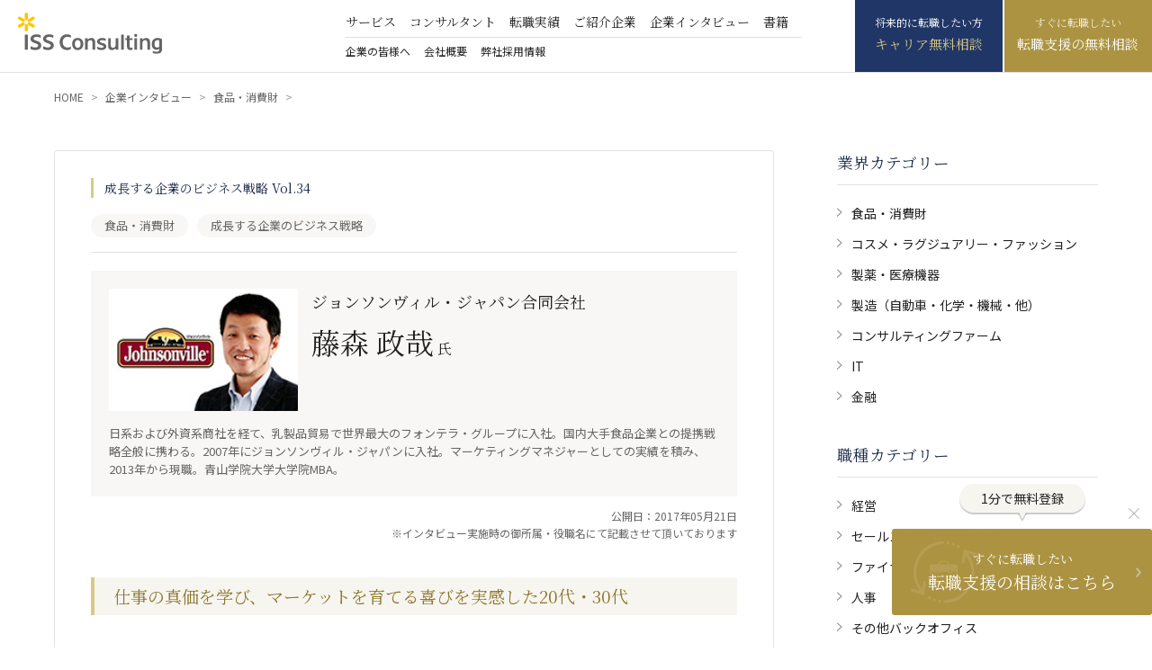

--- FILE ---
content_type: text/html; charset=UTF-8
request_url: https://www.isssc.com/interview/1545/
body_size: 20945
content:
<!DOCTYPE html>
<html lang="ja">
	<head>
		<meta charset="UTF-8">
		<meta http-equiv="X-UA-Compatible" content="IE=edge">
		<meta name="viewport" content="width=device-width, initial-scale=1">

				

						<!-- タイトル（プラグイン出力する場合は削除） -->
						<title>| 外資系企業・グローバル企業への転職【ISSコンサルティング】</title>
						<!-- Google Tag Manager -->
						<noscript><iframe src="https://www.googletagmanager.com/ns.html?id=GTM-NKBP2C"　height="0" width="0" style="display:none;visibility:hidden"></iframe></noscript>
						<script>(function(w,d,s,l,i){w[l]=w[l]||[];w[l].push({'gtm.start': new Date().getTime(),event:'gtm.js'});var f=d.getElementsByTagName(s)[0], j=d.createElement(s),dl=l!='dataLayer'?'&l='+l:'';j.async=true;j.src='//www.googletagmanager.com/gtm.js?id='+i+dl;f.parentNode.insertBefore(j,f); })(window,document,'script','dataLayer','GTM-NKBP2C');</script>
						<!-- End Google Tag Manager -->
						<!-- スタイルシート -->
						<link rel="preconnect" href="https://fonts.googleapis.com">
						<link rel="preconnect" href="https://fonts.gstatic.com" crossorigin>
						<link href="https://fonts.googleapis.com/css2?family=Noto+Sans+JP:wght@400;500;700&family=Noto+Serif+JP:wght@400;600;700&family=Libre+Baskerville&display=swap" rel="stylesheet">
						<link rel="stylesheet" href="https://www.isssc.com/wordpress/wp-content/themes/iss/style.css?20260120-2246">
						<link rel="stylesheet" href="https://www.isssc.com/wordpress/wp-content/themes/iss/css/reset.css">
												<meta name='robots' content='index, follow, max-image-preview:large, max-snippet:-1, max-video-preview:-1' />

	<!-- This site is optimized with the Yoast SEO plugin v20.6 - https://yoast.com/wordpress/plugins/seo/ -->
	<link rel="canonical" href="https://www.isssc.com/interview/1545/" />
	<meta property="og:locale" content="ja_JP" />
	<meta property="og:type" content="article" />
	<meta property="og:title" content="| 外資系企業・グローバル企業への転職【ISSコンサルティング】" />
	<meta property="og:description" content="全米でソーセージ販売シェアNo.1(※)を誇る、米国の食品会社 (1945年設立)です。 創業の地、ウィスコンシン州はアメリカ屈指の畜産・酪農州で、日本で例えるならば北海道のような風土。ミシガン湖を背景に、四季折々の豊かな自然が育まれ、ジョンソンヴィルが誕生しました。 はじまりは、創業者のステイヤー夫妻が営む小さな精肉店。「世界で一番おいしいソーセージを作りたい」、ソーセージの本場・オーストリアに縁の先祖伝来のレシピをもと、その美味しさは口コミで広がり、今日までの商品力と信頼を築いてきました。そして、「ジョンソンヴィル・ウェイ」のもと、人が集まり会社が発展してきました。1970年代には販売エリアを全米へと広げ、現在、世界30ヶ国・地域で展開。2002年に進出を果たした日本では、コストコやKALDIなどの輸入食品チャネルにおいて販売網を広げてきました。 2010年にはプリマハム株式会社と戦略的業務提携を締結し、スーパーマーケットなど全国的に販路を拡大。30代～50代の女性に「プチ贅沢」を訴求し「プレミアムソーセージ」のイメージをマッチング、2016年、人気俳優のディーン・フジオカをイメージキャラクターに起用し、着実に知名度を上げている外資系ブランドです。最近では他業種とのコラボレーション企画など、新たな食文化の創出とソーセージの市場を広げるべく独自の路線を貫いています。※米ニールセン社調べ" />
	<meta property="og:url" content="https://www.isssc.com/interview/1545/" />
	<meta property="og:site_name" content="外資系企業・グローバル企業への転職【ISSコンサルティング】" />
	<meta property="article:modified_time" content="2022-12-13T03:37:07+00:00" />
	<meta property="og:image" content="https://www.isssc.com/wordpress/wp-content/uploads/biz_033_01-1.jpg" />
	<meta property="og:image:width" content="185" />
	<meta property="og:image:height" content="120" />
	<meta property="og:image:type" content="image/jpeg" />
	<meta name="twitter:card" content="summary_large_image" />
	<meta name="twitter:site" content="@ISS_CONSULTING" />
	<script type="application/ld+json" class="yoast-schema-graph">{"@context":"https://schema.org","@graph":[{"@type":"WebPage","@id":"https://www.isssc.com/interview/1545/","url":"https://www.isssc.com/interview/1545/","name":"| 外資系企業・グローバル企業への転職【ISSコンサルティング】","isPartOf":{"@id":"https://www.isssc.com/#website"},"primaryImageOfPage":{"@id":"https://www.isssc.com/interview/1545/#primaryimage"},"image":{"@id":"https://www.isssc.com/interview/1545/#primaryimage"},"thumbnailUrl":"https://www.isssc.com/wordpress/wp-content/uploads/biz_033_01-1.jpg","datePublished":"2017-05-21T03:01:17+00:00","dateModified":"2022-12-13T03:37:07+00:00","breadcrumb":{"@id":"https://www.isssc.com/interview/1545/#breadcrumb"},"inLanguage":"ja","potentialAction":[{"@type":"ReadAction","target":["https://www.isssc.com/interview/1545/"]}]},{"@type":"ImageObject","inLanguage":"ja","@id":"https://www.isssc.com/interview/1545/#primaryimage","url":"https://www.isssc.com/wordpress/wp-content/uploads/biz_033_01-1.jpg","contentUrl":"https://www.isssc.com/wordpress/wp-content/uploads/biz_033_01-1.jpg","width":185,"height":120},{"@type":"BreadcrumbList","@id":"https://www.isssc.com/interview/1545/#breadcrumb","itemListElement":[{"@type":"ListItem","position":1,"name":"ホーム","item":"https://www.isssc.com/"},{"@type":"ListItem","position":2,"name":"企業インタビュー","item":"https://www.isssc.com/interview/"}]},{"@type":"WebSite","@id":"https://www.isssc.com/#website","url":"https://www.isssc.com/","name":"外資系企業・グローバル企業への転職【ISSコンサルティング】","description":"外資系企業・グローバル企業への転職【ISSコンサルティング】。ISSコンサルティングはエグゼクティブ、ハイクラス転職に強い外資専門25年の転職エージェントです。各業界の豊富な求人情報をご紹介。あなたのキャリアアップ、転職をサポートします。","publisher":{"@id":"https://www.isssc.com/#organization"},"potentialAction":[{"@type":"SearchAction","target":{"@type":"EntryPoint","urlTemplate":"https://www.isssc.com/?s={search_term_string}"},"query-input":"required name=search_term_string"}],"inLanguage":"ja"},{"@type":"Organization","@id":"https://www.isssc.com/#organization","name":"グローバル企業の求人・転職は【ISSコンサルティング】","url":"https://www.isssc.com/","logo":{"@type":"ImageObject","inLanguage":"ja","@id":"https://www.isssc.com/#/schema/logo/image/","url":"https://www.isssc.com/wordpress/wp-content/uploads/iss_logo_whit.svg","contentUrl":"https://www.isssc.com/wordpress/wp-content/uploads/iss_logo_whit.svg","width":160,"height":46,"caption":"グローバル企業の求人・転職は【ISSコンサルティング】"},"image":{"@id":"https://www.isssc.com/#/schema/logo/image/"},"sameAs":["https://twitter.com/ISS_CONSULTING","https://jp.linkedin.com/company/iss-consulting-inc-"]}]}</script>
	<!-- / Yoast SEO plugin. -->


<link rel="alternate" type="application/rss+xml" title="外資系企業・グローバル企業への転職【ISSコンサルティング】 &raquo; フィード" href="https://www.isssc.com/feed/" />
<link rel="alternate" type="application/rss+xml" title="外資系企業・グローバル企業への転職【ISSコンサルティング】 &raquo; コメントフィード" href="https://www.isssc.com/comments/feed/" />
<link rel="alternate" title="oEmbed (JSON)" type="application/json+oembed" href="https://www.isssc.com/wp-json/oembed/1.0/embed?url=https%3A%2F%2Fwww.isssc.com%2Finterview%2F1545%2F" />
<link rel="alternate" title="oEmbed (XML)" type="text/xml+oembed" href="https://www.isssc.com/wp-json/oembed/1.0/embed?url=https%3A%2F%2Fwww.isssc.com%2Finterview%2F1545%2F&#038;format=xml" />
		<!-- This site uses the Google Analytics by MonsterInsights plugin v8.13.1 - Using Analytics tracking - https://www.monsterinsights.com/ -->
							<script src="//www.googletagmanager.com/gtag/js?id=G-R5FKWT8V96"  data-cfasync="false" data-wpfc-render="false" type="text/javascript" async></script>
			<script data-cfasync="false" data-wpfc-render="false" type="text/javascript">
				var mi_version = '8.13.1';
				var mi_track_user = true;
				var mi_no_track_reason = '';
				
								var disableStrs = [
										'ga-disable-G-R5FKWT8V96',
														];

				/* Function to detect opted out users */
				function __gtagTrackerIsOptedOut() {
					for (var index = 0; index < disableStrs.length; index++) {
						if (document.cookie.indexOf(disableStrs[index] + '=true') > -1) {
							return true;
						}
					}

					return false;
				}

				/* Disable tracking if the opt-out cookie exists. */
				if (__gtagTrackerIsOptedOut()) {
					for (var index = 0; index < disableStrs.length; index++) {
						window[disableStrs[index]] = true;
					}
				}

				/* Opt-out function */
				function __gtagTrackerOptout() {
					for (var index = 0; index < disableStrs.length; index++) {
						document.cookie = disableStrs[index] + '=true; expires=Thu, 31 Dec 2099 23:59:59 UTC; path=/';
						window[disableStrs[index]] = true;
					}
				}

				if ('undefined' === typeof gaOptout) {
					function gaOptout() {
						__gtagTrackerOptout();
					}
				}
								window.dataLayer = window.dataLayer || [];

				window.MonsterInsightsDualTracker = {
					helpers: {},
					trackers: {},
				};
				if (mi_track_user) {
					function __gtagDataLayer() {
						dataLayer.push(arguments);
					}

					function __gtagTracker(type, name, parameters) {
						if (!parameters) {
							parameters = {};
						}

						if (parameters.send_to) {
							__gtagDataLayer.apply(null, arguments);
							return;
						}

						if (type === 'event') {
														parameters.send_to = monsterinsights_frontend.v4_id;
							var hookName = name;
							if (typeof parameters['event_category'] !== 'undefined') {
								hookName = parameters['event_category'] + ':' + name;
							}

							if (typeof MonsterInsightsDualTracker.trackers[hookName] !== 'undefined') {
								MonsterInsightsDualTracker.trackers[hookName](parameters);
							} else {
								__gtagDataLayer('event', name, parameters);
							}
							
													} else {
							__gtagDataLayer.apply(null, arguments);
						}
					}

					__gtagTracker('js', new Date());
					__gtagTracker('set', {
						'developer_id.dZGIzZG': true,
											});
										__gtagTracker('config', 'G-R5FKWT8V96', {"forceSSL":"true","link_attribution":"true"} );
															window.gtag = __gtagTracker;										(function () {
						/* https://developers.google.com/analytics/devguides/collection/analyticsjs/ */
						/* ga and __gaTracker compatibility shim. */
						var noopfn = function () {
							return null;
						};
						var newtracker = function () {
							return new Tracker();
						};
						var Tracker = function () {
							return null;
						};
						var p = Tracker.prototype;
						p.get = noopfn;
						p.set = noopfn;
						p.send = function () {
							var args = Array.prototype.slice.call(arguments);
							args.unshift('send');
							__gaTracker.apply(null, args);
						};
						var __gaTracker = function () {
							var len = arguments.length;
							if (len === 0) {
								return;
							}
							var f = arguments[len - 1];
							if (typeof f !== 'object' || f === null || typeof f.hitCallback !== 'function') {
								if ('send' === arguments[0]) {
									var hitConverted, hitObject = false, action;
									if ('event' === arguments[1]) {
										if ('undefined' !== typeof arguments[3]) {
											hitObject = {
												'eventAction': arguments[3],
												'eventCategory': arguments[2],
												'eventLabel': arguments[4],
												'value': arguments[5] ? arguments[5] : 1,
											}
										}
									}
									if ('pageview' === arguments[1]) {
										if ('undefined' !== typeof arguments[2]) {
											hitObject = {
												'eventAction': 'page_view',
												'page_path': arguments[2],
											}
										}
									}
									if (typeof arguments[2] === 'object') {
										hitObject = arguments[2];
									}
									if (typeof arguments[5] === 'object') {
										Object.assign(hitObject, arguments[5]);
									}
									if ('undefined' !== typeof arguments[1].hitType) {
										hitObject = arguments[1];
										if ('pageview' === hitObject.hitType) {
											hitObject.eventAction = 'page_view';
										}
									}
									if (hitObject) {
										action = 'timing' === arguments[1].hitType ? 'timing_complete' : hitObject.eventAction;
										hitConverted = mapArgs(hitObject);
										__gtagTracker('event', action, hitConverted);
									}
								}
								return;
							}

							function mapArgs(args) {
								var arg, hit = {};
								var gaMap = {
									'eventCategory': 'event_category',
									'eventAction': 'event_action',
									'eventLabel': 'event_label',
									'eventValue': 'event_value',
									'nonInteraction': 'non_interaction',
									'timingCategory': 'event_category',
									'timingVar': 'name',
									'timingValue': 'value',
									'timingLabel': 'event_label',
									'page': 'page_path',
									'location': 'page_location',
									'title': 'page_title',
								};
								for (arg in args) {
																		if (!(!args.hasOwnProperty(arg) || !gaMap.hasOwnProperty(arg))) {
										hit[gaMap[arg]] = args[arg];
									} else {
										hit[arg] = args[arg];
									}
								}
								return hit;
							}

							try {
								f.hitCallback();
							} catch (ex) {
							}
						};
						__gaTracker.create = newtracker;
						__gaTracker.getByName = newtracker;
						__gaTracker.getAll = function () {
							return [];
						};
						__gaTracker.remove = noopfn;
						__gaTracker.loaded = true;
						window['__gaTracker'] = __gaTracker;
					})();
									} else {
										console.log("");
					(function () {
						function __gtagTracker() {
							return null;
						}

						window['__gtagTracker'] = __gtagTracker;
						window['gtag'] = __gtagTracker;
					})();
									}
			</script>
				<!-- / Google Analytics by MonsterInsights -->
		<style id='wp-img-auto-sizes-contain-inline-css' type='text/css'>
img:is([sizes=auto i],[sizes^="auto," i]){contain-intrinsic-size:3000px 1500px}
/*# sourceURL=wp-img-auto-sizes-contain-inline-css */
</style>
<style id='wp-block-library-inline-css' type='text/css'>
:root{--wp-block-synced-color:#7a00df;--wp-block-synced-color--rgb:122,0,223;--wp-bound-block-color:var(--wp-block-synced-color);--wp-editor-canvas-background:#ddd;--wp-admin-theme-color:#007cba;--wp-admin-theme-color--rgb:0,124,186;--wp-admin-theme-color-darker-10:#006ba1;--wp-admin-theme-color-darker-10--rgb:0,107,160.5;--wp-admin-theme-color-darker-20:#005a87;--wp-admin-theme-color-darker-20--rgb:0,90,135;--wp-admin-border-width-focus:2px}@media (min-resolution:192dpi){:root{--wp-admin-border-width-focus:1.5px}}.wp-element-button{cursor:pointer}:root .has-very-light-gray-background-color{background-color:#eee}:root .has-very-dark-gray-background-color{background-color:#313131}:root .has-very-light-gray-color{color:#eee}:root .has-very-dark-gray-color{color:#313131}:root .has-vivid-green-cyan-to-vivid-cyan-blue-gradient-background{background:linear-gradient(135deg,#00d084,#0693e3)}:root .has-purple-crush-gradient-background{background:linear-gradient(135deg,#34e2e4,#4721fb 50%,#ab1dfe)}:root .has-hazy-dawn-gradient-background{background:linear-gradient(135deg,#faaca8,#dad0ec)}:root .has-subdued-olive-gradient-background{background:linear-gradient(135deg,#fafae1,#67a671)}:root .has-atomic-cream-gradient-background{background:linear-gradient(135deg,#fdd79a,#004a59)}:root .has-nightshade-gradient-background{background:linear-gradient(135deg,#330968,#31cdcf)}:root .has-midnight-gradient-background{background:linear-gradient(135deg,#020381,#2874fc)}:root{--wp--preset--font-size--normal:16px;--wp--preset--font-size--huge:42px}.has-regular-font-size{font-size:1em}.has-larger-font-size{font-size:2.625em}.has-normal-font-size{font-size:var(--wp--preset--font-size--normal)}.has-huge-font-size{font-size:var(--wp--preset--font-size--huge)}.has-text-align-center{text-align:center}.has-text-align-left{text-align:left}.has-text-align-right{text-align:right}.has-fit-text{white-space:nowrap!important}#end-resizable-editor-section{display:none}.aligncenter{clear:both}.items-justified-left{justify-content:flex-start}.items-justified-center{justify-content:center}.items-justified-right{justify-content:flex-end}.items-justified-space-between{justify-content:space-between}.screen-reader-text{border:0;clip-path:inset(50%);height:1px;margin:-1px;overflow:hidden;padding:0;position:absolute;width:1px;word-wrap:normal!important}.screen-reader-text:focus{background-color:#ddd;clip-path:none;color:#444;display:block;font-size:1em;height:auto;left:5px;line-height:normal;padding:15px 23px 14px;text-decoration:none;top:5px;width:auto;z-index:100000}html :where(.has-border-color){border-style:solid}html :where([style*=border-top-color]){border-top-style:solid}html :where([style*=border-right-color]){border-right-style:solid}html :where([style*=border-bottom-color]){border-bottom-style:solid}html :where([style*=border-left-color]){border-left-style:solid}html :where([style*=border-width]){border-style:solid}html :where([style*=border-top-width]){border-top-style:solid}html :where([style*=border-right-width]){border-right-style:solid}html :where([style*=border-bottom-width]){border-bottom-style:solid}html :where([style*=border-left-width]){border-left-style:solid}html :where(img[class*=wp-image-]){height:auto;max-width:100%}:where(figure){margin:0 0 1em}html :where(.is-position-sticky){--wp-admin--admin-bar--position-offset:var(--wp-admin--admin-bar--height,0px)}@media screen and (max-width:600px){html :where(.is-position-sticky){--wp-admin--admin-bar--position-offset:0px}}

/*# sourceURL=wp-block-library-inline-css */
</style><style id='global-styles-inline-css' type='text/css'>
:root{--wp--preset--aspect-ratio--square: 1;--wp--preset--aspect-ratio--4-3: 4/3;--wp--preset--aspect-ratio--3-4: 3/4;--wp--preset--aspect-ratio--3-2: 3/2;--wp--preset--aspect-ratio--2-3: 2/3;--wp--preset--aspect-ratio--16-9: 16/9;--wp--preset--aspect-ratio--9-16: 9/16;--wp--preset--color--black: #000000;--wp--preset--color--cyan-bluish-gray: #abb8c3;--wp--preset--color--white: #ffffff;--wp--preset--color--pale-pink: #f78da7;--wp--preset--color--vivid-red: #cf2e2e;--wp--preset--color--luminous-vivid-orange: #ff6900;--wp--preset--color--luminous-vivid-amber: #fcb900;--wp--preset--color--light-green-cyan: #7bdcb5;--wp--preset--color--vivid-green-cyan: #00d084;--wp--preset--color--pale-cyan-blue: #8ed1fc;--wp--preset--color--vivid-cyan-blue: #0693e3;--wp--preset--color--vivid-purple: #9b51e0;--wp--preset--gradient--vivid-cyan-blue-to-vivid-purple: linear-gradient(135deg,rgb(6,147,227) 0%,rgb(155,81,224) 100%);--wp--preset--gradient--light-green-cyan-to-vivid-green-cyan: linear-gradient(135deg,rgb(122,220,180) 0%,rgb(0,208,130) 100%);--wp--preset--gradient--luminous-vivid-amber-to-luminous-vivid-orange: linear-gradient(135deg,rgb(252,185,0) 0%,rgb(255,105,0) 100%);--wp--preset--gradient--luminous-vivid-orange-to-vivid-red: linear-gradient(135deg,rgb(255,105,0) 0%,rgb(207,46,46) 100%);--wp--preset--gradient--very-light-gray-to-cyan-bluish-gray: linear-gradient(135deg,rgb(238,238,238) 0%,rgb(169,184,195) 100%);--wp--preset--gradient--cool-to-warm-spectrum: linear-gradient(135deg,rgb(74,234,220) 0%,rgb(151,120,209) 20%,rgb(207,42,186) 40%,rgb(238,44,130) 60%,rgb(251,105,98) 80%,rgb(254,248,76) 100%);--wp--preset--gradient--blush-light-purple: linear-gradient(135deg,rgb(255,206,236) 0%,rgb(152,150,240) 100%);--wp--preset--gradient--blush-bordeaux: linear-gradient(135deg,rgb(254,205,165) 0%,rgb(254,45,45) 50%,rgb(107,0,62) 100%);--wp--preset--gradient--luminous-dusk: linear-gradient(135deg,rgb(255,203,112) 0%,rgb(199,81,192) 50%,rgb(65,88,208) 100%);--wp--preset--gradient--pale-ocean: linear-gradient(135deg,rgb(255,245,203) 0%,rgb(182,227,212) 50%,rgb(51,167,181) 100%);--wp--preset--gradient--electric-grass: linear-gradient(135deg,rgb(202,248,128) 0%,rgb(113,206,126) 100%);--wp--preset--gradient--midnight: linear-gradient(135deg,rgb(2,3,129) 0%,rgb(40,116,252) 100%);--wp--preset--font-size--small: 13px;--wp--preset--font-size--medium: 20px;--wp--preset--font-size--large: 36px;--wp--preset--font-size--x-large: 42px;--wp--preset--spacing--20: 0.44rem;--wp--preset--spacing--30: 0.67rem;--wp--preset--spacing--40: 1rem;--wp--preset--spacing--50: 1.5rem;--wp--preset--spacing--60: 2.25rem;--wp--preset--spacing--70: 3.38rem;--wp--preset--spacing--80: 5.06rem;--wp--preset--shadow--natural: 6px 6px 9px rgba(0, 0, 0, 0.2);--wp--preset--shadow--deep: 12px 12px 50px rgba(0, 0, 0, 0.4);--wp--preset--shadow--sharp: 6px 6px 0px rgba(0, 0, 0, 0.2);--wp--preset--shadow--outlined: 6px 6px 0px -3px rgb(255, 255, 255), 6px 6px rgb(0, 0, 0);--wp--preset--shadow--crisp: 6px 6px 0px rgb(0, 0, 0);}:where(.is-layout-flex){gap: 0.5em;}:where(.is-layout-grid){gap: 0.5em;}body .is-layout-flex{display: flex;}.is-layout-flex{flex-wrap: wrap;align-items: center;}.is-layout-flex > :is(*, div){margin: 0;}body .is-layout-grid{display: grid;}.is-layout-grid > :is(*, div){margin: 0;}:where(.wp-block-columns.is-layout-flex){gap: 2em;}:where(.wp-block-columns.is-layout-grid){gap: 2em;}:where(.wp-block-post-template.is-layout-flex){gap: 1.25em;}:where(.wp-block-post-template.is-layout-grid){gap: 1.25em;}.has-black-color{color: var(--wp--preset--color--black) !important;}.has-cyan-bluish-gray-color{color: var(--wp--preset--color--cyan-bluish-gray) !important;}.has-white-color{color: var(--wp--preset--color--white) !important;}.has-pale-pink-color{color: var(--wp--preset--color--pale-pink) !important;}.has-vivid-red-color{color: var(--wp--preset--color--vivid-red) !important;}.has-luminous-vivid-orange-color{color: var(--wp--preset--color--luminous-vivid-orange) !important;}.has-luminous-vivid-amber-color{color: var(--wp--preset--color--luminous-vivid-amber) !important;}.has-light-green-cyan-color{color: var(--wp--preset--color--light-green-cyan) !important;}.has-vivid-green-cyan-color{color: var(--wp--preset--color--vivid-green-cyan) !important;}.has-pale-cyan-blue-color{color: var(--wp--preset--color--pale-cyan-blue) !important;}.has-vivid-cyan-blue-color{color: var(--wp--preset--color--vivid-cyan-blue) !important;}.has-vivid-purple-color{color: var(--wp--preset--color--vivid-purple) !important;}.has-black-background-color{background-color: var(--wp--preset--color--black) !important;}.has-cyan-bluish-gray-background-color{background-color: var(--wp--preset--color--cyan-bluish-gray) !important;}.has-white-background-color{background-color: var(--wp--preset--color--white) !important;}.has-pale-pink-background-color{background-color: var(--wp--preset--color--pale-pink) !important;}.has-vivid-red-background-color{background-color: var(--wp--preset--color--vivid-red) !important;}.has-luminous-vivid-orange-background-color{background-color: var(--wp--preset--color--luminous-vivid-orange) !important;}.has-luminous-vivid-amber-background-color{background-color: var(--wp--preset--color--luminous-vivid-amber) !important;}.has-light-green-cyan-background-color{background-color: var(--wp--preset--color--light-green-cyan) !important;}.has-vivid-green-cyan-background-color{background-color: var(--wp--preset--color--vivid-green-cyan) !important;}.has-pale-cyan-blue-background-color{background-color: var(--wp--preset--color--pale-cyan-blue) !important;}.has-vivid-cyan-blue-background-color{background-color: var(--wp--preset--color--vivid-cyan-blue) !important;}.has-vivid-purple-background-color{background-color: var(--wp--preset--color--vivid-purple) !important;}.has-black-border-color{border-color: var(--wp--preset--color--black) !important;}.has-cyan-bluish-gray-border-color{border-color: var(--wp--preset--color--cyan-bluish-gray) !important;}.has-white-border-color{border-color: var(--wp--preset--color--white) !important;}.has-pale-pink-border-color{border-color: var(--wp--preset--color--pale-pink) !important;}.has-vivid-red-border-color{border-color: var(--wp--preset--color--vivid-red) !important;}.has-luminous-vivid-orange-border-color{border-color: var(--wp--preset--color--luminous-vivid-orange) !important;}.has-luminous-vivid-amber-border-color{border-color: var(--wp--preset--color--luminous-vivid-amber) !important;}.has-light-green-cyan-border-color{border-color: var(--wp--preset--color--light-green-cyan) !important;}.has-vivid-green-cyan-border-color{border-color: var(--wp--preset--color--vivid-green-cyan) !important;}.has-pale-cyan-blue-border-color{border-color: var(--wp--preset--color--pale-cyan-blue) !important;}.has-vivid-cyan-blue-border-color{border-color: var(--wp--preset--color--vivid-cyan-blue) !important;}.has-vivid-purple-border-color{border-color: var(--wp--preset--color--vivid-purple) !important;}.has-vivid-cyan-blue-to-vivid-purple-gradient-background{background: var(--wp--preset--gradient--vivid-cyan-blue-to-vivid-purple) !important;}.has-light-green-cyan-to-vivid-green-cyan-gradient-background{background: var(--wp--preset--gradient--light-green-cyan-to-vivid-green-cyan) !important;}.has-luminous-vivid-amber-to-luminous-vivid-orange-gradient-background{background: var(--wp--preset--gradient--luminous-vivid-amber-to-luminous-vivid-orange) !important;}.has-luminous-vivid-orange-to-vivid-red-gradient-background{background: var(--wp--preset--gradient--luminous-vivid-orange-to-vivid-red) !important;}.has-very-light-gray-to-cyan-bluish-gray-gradient-background{background: var(--wp--preset--gradient--very-light-gray-to-cyan-bluish-gray) !important;}.has-cool-to-warm-spectrum-gradient-background{background: var(--wp--preset--gradient--cool-to-warm-spectrum) !important;}.has-blush-light-purple-gradient-background{background: var(--wp--preset--gradient--blush-light-purple) !important;}.has-blush-bordeaux-gradient-background{background: var(--wp--preset--gradient--blush-bordeaux) !important;}.has-luminous-dusk-gradient-background{background: var(--wp--preset--gradient--luminous-dusk) !important;}.has-pale-ocean-gradient-background{background: var(--wp--preset--gradient--pale-ocean) !important;}.has-electric-grass-gradient-background{background: var(--wp--preset--gradient--electric-grass) !important;}.has-midnight-gradient-background{background: var(--wp--preset--gradient--midnight) !important;}.has-small-font-size{font-size: var(--wp--preset--font-size--small) !important;}.has-medium-font-size{font-size: var(--wp--preset--font-size--medium) !important;}.has-large-font-size{font-size: var(--wp--preset--font-size--large) !important;}.has-x-large-font-size{font-size: var(--wp--preset--font-size--x-large) !important;}
/*# sourceURL=global-styles-inline-css */
</style>

<style id='classic-theme-styles-inline-css' type='text/css'>
/*! This file is auto-generated */
.wp-block-button__link{color:#fff;background-color:#32373c;border-radius:9999px;box-shadow:none;text-decoration:none;padding:calc(.667em + 2px) calc(1.333em + 2px);font-size:1.125em}.wp-block-file__button{background:#32373c;color:#fff;text-decoration:none}
/*# sourceURL=/wp-includes/css/classic-themes.min.css */
</style>
<script type="text/javascript" src="https://www.isssc.com/wordpress/wp-content/plugins/google-analytics-for-wordpress/assets/js/frontend-gtag.min.js?ver=8.13.1" id="monsterinsights-frontend-script-js"></script>
<script data-cfasync="false" data-wpfc-render="false" type="text/javascript" id='monsterinsights-frontend-script-js-extra'>/* <![CDATA[ */
var monsterinsights_frontend = {"js_events_tracking":"true","download_extensions":"doc,pdf,ppt,zip,xls,docx,pptx,xlsx","inbound_paths":"[{\"path\":\"\\\/go\\\/\",\"label\":\"affiliate\"},{\"path\":\"\\\/recommend\\\/\",\"label\":\"affiliate\"}]","home_url":"https:\/\/www.isssc.com","hash_tracking":"false","ua":"","v4_id":"G-R5FKWT8V96"};/* ]]> */
</script>
<script type="text/javascript" src="https://www.isssc.com/wordpress/wp-includes/js/jquery/jquery.min.js?ver=3.7.1" id="jquery-core-js"></script>
<script type="text/javascript" src="https://www.isssc.com/wordpress/wp-includes/js/jquery/jquery-migrate.min.js?ver=3.4.1" id="jquery-migrate-js"></script>
<link rel="https://api.w.org/" href="https://www.isssc.com/wp-json/" /><link rel="alternate" title="JSON" type="application/json" href="https://www.isssc.com/wp-json/wp/v2/interview/1545" /><link rel="EditURI" type="application/rsd+xml" title="RSD" href="https://www.isssc.com/wordpress/xmlrpc.php?rsd" />
<link rel='shortlink' href='https://www.isssc.com/?p=1545' />
<link rel="icon" href="https://www.isssc.com/wordpress/wp-content/uploads/favicon.png" sizes="32x32" />
<link rel="icon" href="https://www.isssc.com/wordpress/wp-content/uploads/favicon.png" sizes="192x192" />
<link rel="apple-touch-icon" href="https://www.isssc.com/wordpress/wp-content/uploads/favicon.png" />
<meta name="msapplication-TileImage" content="https://www.isssc.com/wordpress/wp-content/uploads/favicon.png" />
						</head>
					<body ontouchstart="" class="wp-singular interview-template-default single single-interview postid-1545 wp-custom-logo wp-theme-iss">
						<header class="header flex centeralign spacebetween">
							<a href="https://www.isssc.com/" class="custom-logo-link" rel="home"><img width="160" height="46" src="https://www.isssc.com/wordpress/wp-content/uploads/iss_logo_whit.svg" class="custom-logo" alt="外資系企業・グローバル企業への転職【ISSコンサルティング】" decoding="async" /></a>							<div class="menu-header-container"><ul class="nav-menu flex"><li id="menu-item-44" class="menu-item menu-item-type-post_type menu-item-object-page menu-item-44"><a href="https://www.isssc.com/service/">サービス</a></li>
<li id="menu-item-60" class="menu-item menu-item-type-post_type_archive menu-item-object-consultant menu-item-60"><a href="https://www.isssc.com/consultant/">コンサルタント</a></li>
<li id="menu-item-61" class="nolink menu-item menu-item-type-post_type_archive menu-item-object-achievement menu-item-has-children menu-item-61"><a href="https://www.isssc.com/achievement/">転職実績</a>
<ul class="sub-menu">
	<li id="menu-item-409" class="menu-item menu-item-type-post_type_archive menu-item-object-achievement menu-item-409"><a href="https://www.isssc.com/achievement/">転職支援事例</a></li>
	<li id="menu-item-353" class="menu-item menu-item-type-post_type menu-item-object-page menu-item-353"><a href="https://www.isssc.com/voice/">転職者の声</a></li>
</ul>
</li>
<li id="menu-item-63" class="menu-item menu-item-type-post_type_archive menu-item-object-corp menu-item-63"><a href="https://www.isssc.com/corp/">ご紹介企業</a></li>
<li id="menu-item-62" class="menu-item menu-item-type-post_type_archive menu-item-object-interview menu-item-62"><a href="https://www.isssc.com/interview/">企業インタビュー</a></li>
<li id="menu-item-59" class="nolink menu-item menu-item-type-custom menu-item-object-custom menu-item-has-children menu-item-59"><a href="#">書籍</a>
<ul class="sub-menu">
	<li id="menu-item-298" class="menu-item menu-item-type-post_type menu-item-object-page menu-item-298"><a href="https://www.isssc.com/book01/">外資系トップの仕事力</a></li>
	<li id="menu-item-297" class="menu-item menu-item-type-post_type menu-item-object-page menu-item-297"><a href="https://www.isssc.com/book02/">外資系トップの仕事力II</a></li>
	<li id="menu-item-295" class="menu-item menu-item-type-post_type menu-item-object-page menu-item-295"><a href="https://www.isssc.com/book4/">外資系トップの思考力</a></li>
	<li id="menu-item-296" class="menu-item menu-item-type-post_type menu-item-object-page menu-item-296"><a href="https://www.isssc.com/book03/">外資系トップの英語力</a></li>
	<li id="menu-item-7635" class="menu-item menu-item-type-post_type menu-item-object-page menu-item-7635"><a href="https://www.isssc.com/philosophy/">PHILOSOPHY</a></li>
</ul>
</li>
<li id="menu-item-53" class="menu-item menu-item-type-post_type menu-item-object-page menu-item-53"><a href="https://www.isssc.com/customer/">企業の皆様へ</a></li>
<li id="menu-item-54" class="menu-item menu-item-type-post_type menu-item-object-page menu-item-54"><a href="https://www.isssc.com/iss/">会社概要</a></li>
<li id="menu-item-55" class="menu-item menu-item-type-post_type menu-item-object-page menu-item-55"><a href="https://www.isssc.com/iss/recruit/">弊社採用情報</a></li>
<li id="menu-item-56" class="menu-item menu-item-type-custom menu-item-object-custom menu-item-56"><a href="/entryform_carrer/" title="将来的に転職したい方">キャリア無料相談</a></li>
<li id="menu-item-57" class="menu-item menu-item-type-custom menu-item-object-custom menu-item-57"><a href="/entryform/" title="すぐに転職したい">転職支援の無料相談</a></li>
</ul></div>
							<div class="menu-mobilemenu-container"><ul class="nav-menu flex mobileheader"><li id="menu-item-354" class="menu-item menu-item-type-custom menu-item-object-custom menu-item-354"><a href="http://160.16.52.105/wordpress/">ホーム</a></li>
<li id="menu-item-356" class="menu-item menu-item-type-post_type menu-item-object-page menu-item-356"><a href="https://www.isssc.com/service/">サービス</a></li>
<li id="menu-item-373" class="menu-item menu-item-type-post_type_archive menu-item-object-consultant menu-item-373"><a href="https://www.isssc.com/consultant/">コンサルタント</a></li>
<li id="menu-item-374" class="nolink menu-item menu-item-type-post_type_archive menu-item-object-achievement menu-item-has-children menu-item-374"><a href="https://www.isssc.com/achievement/">転職実績</a>
<ul class="sub-menu">
	<li id="menu-item-410" class="menu-item menu-item-type-post_type_archive menu-item-object-achievement menu-item-410"><a href="https://www.isssc.com/achievement/">転職支援事例</a></li>
	<li id="menu-item-364" class="menu-item menu-item-type-post_type menu-item-object-page menu-item-364"><a href="https://www.isssc.com/voice/">転職者の声</a></li>
</ul>
</li>
<li id="menu-item-375" class="menu-item menu-item-type-post_type_archive menu-item-object-corp menu-item-375"><a href="https://www.isssc.com/corp/">紹介企業</a></li>
<li id="menu-item-376" class="menu-item menu-item-type-post_type_archive menu-item-object-interview menu-item-376"><a href="https://www.isssc.com/interview/">企業インタビュー</a></li>
<li id="menu-item-367" class="nolink menu-item menu-item-type-custom menu-item-object-custom menu-item-has-children menu-item-367"><a href="#">ISS書籍</a>
<ul class="sub-menu">
	<li id="menu-item-368" class="menu-item menu-item-type-post_type menu-item-object-page menu-item-368"><a href="https://www.isssc.com/book01/">外資系トップの仕事力</a></li>
	<li id="menu-item-369" class="menu-item menu-item-type-post_type menu-item-object-page menu-item-369"><a href="https://www.isssc.com/book02/">外資系トップの仕事力II</a></li>
	<li id="menu-item-370" class="menu-item menu-item-type-post_type menu-item-object-page menu-item-370"><a href="https://www.isssc.com/book4/">外資系トップの思考力</a></li>
	<li id="menu-item-371" class="menu-item menu-item-type-post_type menu-item-object-page menu-item-371"><a href="https://www.isssc.com/book03/">外資系トップの英語力</a></li>
	<li id="menu-item-7636" class="menu-item menu-item-type-post_type menu-item-object-page menu-item-7636"><a href="https://www.isssc.com/philosophy/">PHILOSOPHY</a></li>
</ul>
</li>
<li id="menu-item-404" class="headermobilecta1 menu-item menu-item-type-custom menu-item-object-custom menu-item-404"><a href="/entryform_carrer/" title="headermobilecta">中長期のキャリア相談</a></li>
<li id="menu-item-405" class="headermobilecta2 menu-item menu-item-type-custom menu-item-object-custom menu-item-405"><a href="/entryform/">転職支援の相談</a></li>
<li id="menu-item-358" class="menu-item menu-item-type-post_type menu-item-object-page menu-item-358"><a href="https://www.isssc.com/customer/">企業の皆様へ</a></li>
<li id="menu-item-359" class="nolink menu-item menu-item-type-post_type menu-item-object-page menu-item-has-children menu-item-359"><a href="https://www.isssc.com/iss/">会社概要</a>
<ul class="sub-menu">
	<li id="menu-item-499" class="menu-item menu-item-type-post_type menu-item-object-page menu-item-499"><a href="https://www.isssc.com/iss/">会社概要</a></li>
	<li id="menu-item-361" class="menu-item menu-item-type-post_type menu-item-object-page menu-item-361"><a href="https://www.isssc.com/iss/philosophy/">企業理念</a></li>
	<li id="menu-item-362" class="menu-item menu-item-type-post_type menu-item-object-page menu-item-362"><a href="https://www.isssc.com/iss/company/">会社情報</a></li>
	<li id="menu-item-360" class="menu-item menu-item-type-post_type menu-item-object-page menu-item-360"><a href="https://www.isssc.com/iss/news/">ニュース</a></li>
</ul>
</li>
<li id="menu-item-365" class="nolink menu-item menu-item-type-post_type menu-item-object-page menu-item-has-children menu-item-365"><a href="https://www.isssc.com/iss/recruit/">弊社採用情報</a>
<ul class="sub-menu">
	<li id="menu-item-502" class="menu-item menu-item-type-post_type menu-item-object-page menu-item-502"><a href="https://www.isssc.com/iss/recruit/">弊社採用情報</a></li>
	<li id="menu-item-366" class="menu-item menu-item-type-post_type menu-item-object-page menu-item-366"><a href="https://www.isssc.com/iss/recruit/proposition/">ISSコンサルティングで働く価値</a></li>
	<li id="menu-item-500" class="menu-item menu-item-type-post_type menu-item-object-page menu-item-500"><a href="https://www.isssc.com/iss/recruit/staff/">メンバー紹介</a></li>
	<li id="menu-item-501" class="menu-item menu-item-type-post_type menu-item-object-page menu-item-501"><a href="https://www.isssc.com/iss/recruit/job/">募集要項</a></li>
</ul>
</li>
<li id="menu-item-363" class="menu-item menu-item-type-post_type_archive menu-item-object-report menu-item-363"><a href="https://www.isssc.com/seminar/report/">セミナーレポート</a></li>
<li id="menu-item-355" class="menuprivacy menu-item menu-item-type-post_type menu-item-object-page menu-item-privacy-policy menu-item-355"><a rel="privacy-policy" href="https://www.isssc.com/privacy/">プライバシーポリシー</a></li>
</ul></div>
							<div class="hamburger-menu">
								<span class="hamburger-menu-element hamburger-menu-element--1"></span>
								<span class="hamburger-menu-element hamburger-menu-element--2"></span>
								<span class="hamburger-menu-element hamburger-menu-element--3"></span>
							</div>
						</header>
<main>
	<section class="achievement_header_single interview_single page_header">
		<ul class="header_bc maxwidth flex">
			<li><a href="https://www.isssc.com"><span>HOME</span></a></li><li><a href="https://www.isssc.com/interview/"><span>企業インタビュー</span></a></li><li class="l-breadcrumb__item"><a href="https://www.isssc.com/interview/?s=&field=food_retail"><span>食品・消費財</span></a></li><li><span></span></li>		</ul>
		<div class="achievement_single_wrap flex spacebetween maxwidth">
			<div class="achievement_single_left">
				<div class="postmeta_interview">
					成長する企業のビジネス戦略        	            Vol.34				</div>
				<h1 class="achievement_single_title"></h1>
				<ul class="interview_cat_list flex">
					<li>食品・消費財</li>					<li>成長する企業のビジネス戦略</li>				</ul>
				<div class="casevoice_top_example_item_wrap">
					<div class="casevoice_top_example_item_box flex">
						<img width="185" height="120" src="https://www.isssc.com/wordpress/wp-content/uploads/biz_033_01-1.jpg" class="attachment-medium size-medium wp-post-image" alt="" decoding="async" />	
						<div class="interview_single_box_top">
														<div class="interview_single_company">ジョンソンヴィル・ジャパン合同会社</div>
							<div class="interview_single_position"></div>						
							<div class="interview_single_name">藤森 政哉<span>氏</span></div>													
						</div>
					</div>
					<p class="interview_single_desc">日系および外資系商社を経て、乳製品貿易で世界最大のフォンテラ・グループに入社。国内大手食品企業との提携戦略全般に携わる。2007年にジョンソンヴィル・ジャパンに入社。マーケティングマネジャーとしての実績を積み、2013年から現職。青山学院大学大学院MBA。<br />
</p>
				</div>
				<div class="intreview_date">
					公開日：2017年05月21日<br>
					※インタビュー実施時の御所属・役職名にて記載させて頂いております
				</div>
				<article class="oldintervew">
					<h3>仕事の真価を学び、マーケットを育てる喜びを実感した20代・30代</h3>
<h4>これまでのキャリアについて教えてください。</h4>
<p><img fetchpriority="high" decoding="async" class="right alignnone wp-image-2361 size-medium" src="/wordpress/wp-content/uploads/2017/12/biz_033_06-1-224x300.jpg" alt="biz_033_06" width="224" height="300">小さい頃は好奇心が旺盛で、図鑑をめくりながら外国の情報に触れることが好きでした。大学卒業後は世界を舞台にするべく、勇み足で商社に入社したものの国内営業がメインでした。30才を目前に思い立ち、北欧資本の外資系商社に転職しました。今でこそ「働き方改革」と叫ばれていますが、北欧の会社は当たり前に２カ月の休暇は取得できるなど、日本では考えられないほど労働時間が短く、極めて生産性が高い事に関心を持ちました。少ないインプットで、アウトプットを最大化するという欧米流の経営の本質を学びたくなり、MBAの取得を目指してビジネススクールに通いはじめたのです。修士を終えた頃にフォンテラからのオファーを受け、同社が取り組んでいた、国内大手食品メーカーとの提携業務に携わることになりました。そこでは様々な人達と関わり、 密度の濃い仕事に取り組むことができ、またそこで得た学びも多く、現在の礎となる経験を積むことができましたね。</p>
<h4>ジョンソンヴィル・ジャパンに入社した理由を教えてください。</h4>
<p>2007年当時、国内におけるジョンソンヴィルの販路はコストコや一部の高級スーパーなどに限られていて、海外の目新しい食材といったイメージで限られた層を中心に知られるブランドでした。フォンテラ時代の提携の経験をかってもらい、マーケティング・マネージャーとして採用されたのですが、まだ確立されていなかったブランドだっただけに、新しく市場を創ってゆける面白さを感じていました。まず、リサーチから分かった消費者がジョンソンヴィルを購入しない理由は、「サイズが大きすぎる。味が濃すぎる（冷凍していない豚ひき肉100％にスパイスを効かせた欧米好みの味わいのため）。値段が高い。」でした。一方、購入の多くの理由も、ボリューム感がある、味がしっかりしていると、同じことを言っていました。決して日本人好みとは言えないだろうけれど、これがジョンソンヴィルの商品力なのです。国内市場でどうポジショニングを取っていくのか、が課題でした。最初は、現場仕事からのスタートです。試食販売の売場の管理なども行いました。時にはバイヤーさんに「こんなデカくて、味が濃くて、高いの売れないよ」と言われる事もありましたが、諦めずにやってきたからこそ、知恵をふり絞ったアイデアも生まれてきたのでしょうね。</p>
<h4>では、そのアイデアとは？</h4>
<p><img decoding="async" class="left alignnone wp-image-2326 size-medium" src="/wordpress/wp-content/uploads/2017/12/biz_033_03-1-224x300.jpg" alt="biz_033_03" width="224" height="300">『Mart』（光文社）という30代主婦向けの生活情報誌で、生活感溢れるものというよりは、日常の中でも何かキラキラとした幸せを感じさせる雑誌があります。取り上げるアイテムにしても海外食材や海外のキッチンツールなどが多く、掃除、洗濯、料理などの家事を、いかに楽しくやるかがテーマの雑誌でした。そのMartにジョンソンヴィルの商品が取り上げられていたんです。「うちのユーザーは、この人たちだ！」とぴたりとイメージにはまりましたね。「誌面が喚起するライフスタイルを持つ人たちに、商品を知ってもらうだけではなく、好きになってもらおう」ということで、ターゲットとなる層を絞り込みインサイトを調べ、 辿り着いたキーワードが「プチ贅沢」でした。朝食やお弁当のシーンでなく、どちらかというと夕食やおもてなしなどのプレミアム感を訴求し、そのブランドイメージを確立させるためのコンセプトづくり、キャッチフレーズや言いまわしなどのガイドラインを設けたのです。</p>
<h4>ブランド展開において大きな転機になったことはありますか？</h4>
<p>プリマハムとパートナーシップが結べたことですね。これにより、販路を拡大することができたため、思い切って投資をする事が可能となりました。提携先を探すにあたり、仕込み、交渉から一任されていましたのですが、当初プリマハムは、独自のプレミアム製品をお持ちでしたから相互補完は難しいと想定していました。様々な食品会社との可能性を模索し、打診を重ねる内に、製品ポートフォリオの相互補完という戦略的視点より、ハイエンドな市場を創りたいという価値観や想いを共有できる相手の方が、うまくいくのではないかと気がつきました。そして、前職のフォンテラ時代の上司が、たまたまプリマハムの役員の方を知っていた事から、縁を取り持って頂き、では一緒にやってみましょうか、となり現在に至っています。ここで得た教訓は大きかったと思っています。まず、物事は、教科書に書いてあるような戦略論のようには行かないという事。そして、人との繋がりというのは、やはり大事であるという事です。</p>
<h3>商品を裏打ちする社会貢献への思い。クオリティライフを高める商品への挑戦。</h3>
<h4>ジョンソンヴィルが全米でソーセージ販売No.1と言われる理由を教えてください。</h4>
<p><img decoding="async" class="left alignnone wp-image-2247 size-medium" src="/wordpress/wp-content/uploads/2017/12/biz_033_04-300x224.jpg" alt="biz_033_04" width="300" height="224">ジョンソンヴィルの歴史は70年以上になります。米国市場では、ソーセージのブランドとしてNo.1であり、アメリカ以外でも約30カ国で販売されているインターナショナルなブランドです。肉料理の本場である米国で支持される理由は、極めて新鮮な生の豚ひき肉を使用し、選りすぐりのスパイスを絶妙に効かせることで、肉本来のジューシーな旨みを楽しむことができる商品だからです。しかし、商品力が備えていることは成功に向けての単なる出発点に過ぎません。ジョンソヴィルの真の発展の理由は、２代目にあたるラルフ・Ｃ・ステイヤー（現会長）のユニークともいえる経営方針でした。社員をメンバーと呼び、メンバーの仕事は成長する事であると定義しました。メンバーが成長する事で、事業も成長するという発想です。そして、上司はボスではなくコーチと呼ばれます。コーチの仕事はメンバーの成長を助ける事です。ジョンソンヴィルでは、担当者へのエンパワーメントを非常に重視しており、メンバー各自がその担当職務においてリーダーシップを発揮するように期待されています。今でこそビジネススクールで学ばれているような経営理論を、40年前からすでに取り入れ実践していたわけですから、当時は随分と画期的な取り組みだったでしょう。</p>
<h4>国内市場における今後の可能性は？</h4>
<p>アメリカの食品というと、ファーストフードのイメージが強いですが、もちろんそれだけではありません。もっとクオリティの高い食文化があることを、日本の皆さまにも知っていただきたいと思っています。アメリカ料理には肉を美味しく食べるレシピがたくさんあります。ソーセージにしても、ドイツやオーストリアだけでなくアメリカにおいてもその文化が継承されているのです。ジョンソンヴィルが日本で出来ている事は、本来の実力の一割ぐらいだと思っています。可能性がまだまだあるのです。例えばバーベキューですが、ひと昔前は海辺や川原で手頃な焼き肉セットと焼きそばというのが定番でした。今では、こだわりの食材をバーベキューで楽しむ人が増えてきましたね。こうした流れを受け、本物志向が選ぶジョンソンヴィルといった仕掛けを増やしていく予定です。</p>
<h4>ブランドにおいて、どのようなポジションをねらっていますか。</h4>
<p><img decoding="async" class="right alignnone wp-image-2245 size-medium" src="/wordpress/wp-content/uploads/2017/12/biz_033_05-224x300.jpg" alt="biz_033_05" width="224" height="300">ハムソーセージ市場において、日本のメーカーのレベルは非常に高いです。すでに、朝食にソーセージ、弁当にソーセージといった食文化が定着していますが、私たちが提供するべき価値とは、新しい市場をつくることであると考えています。アメリカの質の高い食文化を日本の食卓にお届けする事で、新たな価値を創造したいですね。2017年はワインメーカーやアウトドア大手のコールマンなどとタイアップして、レジャーを演出するツールとしてもイメージアップをはかるなど、新たな試みを計画しています。</p>
<h3>目標設定と自らの能力をマッチングさせ、コンフォートゾーンを広げていける人</h3>
<h4>ジョンソンヴィルで働く魅力を教えてください。</h4>
<p>ジョンソンヴィルにおいては、メンバー全員が、仕事を通じて成長することを求められます。それは、ストレスでもありますが、自分が成長することで事業も成長することを経験することは、遣り甲斐にも繋がります。 コーチの仕事はメンバーの成長を助けることですので、私としては、チャレンジし成長の機会をメンバーに促すことを普段から実践しています。成長するためには、自分が思っている心地よい領域、いわゆるコンフォートゾーンを広げなければなりません。そうした機会を積極的にメンバーに提供し、ストレッチした目標を掲げて取り組んでいく―、そうした空気をつくることを大切にしています。これまで英語に苦手意識を持つ社員がTOEICで900点を越えたなど、着実に結果が出てきていますし、なによりメンバー自身が達成感を味わってくれていたら嬉しいことですね。</p>
<h4>どのような方が御社で活躍できますか？</h4>
<p>それぞれの職務において何をやるべきか、自分の考えにポジションをとり、それを行動できる人でしょうね。それは、つまりリーダーシップという事であり、各メンバーがそれぞれの職務において、それを発揮することを期待されています。そのためには、自分が仕事において創り出している価値とは何なのかということを考える事が大切だと思っています。誰に何の価値を提供するのか それを実現するには、どんな知識やスキルが必要なのか、習得する努力ができるのか。あらゆることに関して準備はできているのかなどを、自問自答し、変化が生じた際には自らアップデートできる人は活躍できると思います。</p>
<p><img decoding="async" class="left alignnone wp-image-2360 size-medium" src="/wordpress/wp-content/uploads/2017/12/biz_033_02-1-300x224.jpg" alt="biz_033_02" width="300" height="224">また、仕事で大きな成果を上げるには、粘り強さや忍耐力が必要です。どんな仕事にも困難は付き物です。責任が大きくなりポジションも上がってくるにつれて、困難の度合いも大きくなります。そうした困難の多くは、人間関係やコミュニケーションの問題に起因する事が多いのではないかと思います。人はついつい「分かっているつもり」になりがちですが、本人が思うほどに、周りには全く伝わっていないことも多々あります。情報や思いをシェアし理解してもらうためには、人との対話が必要です。人と向き合うのは、面倒で、ある意味鬱陶しい事でもありますので、ついつい避けたくなりますが、その努力は怠るべきではないと思います。そうした困難に挑戦し、乗り越えていく事で、人は成長出来ると思います。仕事を通じて成長したいという意欲が旺盛な方は、ジョンソンヴィルで活躍していただけると思います。</p>
				</article>
								<div class="interview_single_company_box flex">
					

												<a href="https://www.isssc.com/corp/johnsonville/" class="interview_single_company_box_img">
											
							<img width="127" height="68" src="https://www.isssc.com/wordpress/wp-content/uploads/img_corpList_johnsonville.jpg" class="attachment-medium size-medium wp-post-image" alt="" decoding="async" />							</a>
										<div class="interview_single_company_txt">
						<h3 class="interview_single_company_title">
							ジョンソンヴィル・ジャパン合同会社						</h3>
						<div class="interview_single_company_desc">
							<p>全米でソーセージ販売シェアNo.1(※)を誇る、米国の食品会社 (1945年設立)です。 創業の地、ウィスコンシン州はアメリカ屈指の畜産・酪農州で、日本で例えるならば北海道のような風土。ミシガン湖を背景に、四季折々の豊かな自然が育まれ、ジョンソンヴィルが誕生しました。 はじまりは、創業者のステイヤー夫妻が営む小さな精肉店。「世界で一番おいしいソーセージを作りたい」、ソーセージの本場・オーストリアに縁の先祖伝来のレシピをもと、その美味しさは口コミで広がり、今日までの商品力と信頼を築いてきました。そして、「ジョンソンヴィル・ウェイ」のもと、人が集まり会社が発展してきました。1970年代には販売エリアを全米へと広げ、現在、世界30ヶ国・地域で展開。2002年に進出を果たした日本では、コストコやKALDIなどの輸入食品チャネルにおいて販売網を広げてきました。 2010年にはプリマハム株式会社と戦略的業務提携を締結し、スーパーマーケットなど全国的に販路を拡大。30代～50代の女性に「プチ贅沢」を訴求し「プレミアムソーセージ」のイメージをマッチング、2016年、人気俳優のディーン・フジオカをイメージキャラクターに起用し、着実に知名度を上げている外資系ブランドです。最近では他業種とのコラボレーション企画など、新たな食文化の創出とソーセージの市場を広げるべく独自の路線を貫いています。※米ニールセン社調べ</p>
						</div>
					</div>
				</div>
															</div>
			<div class="achievement_single_right sidebar">			
				<div class="fieldlist_side">
					<h3 class="fieldlist_side_title">業界カテゴリー</h3>
					<ul class="tax_side_list"><li class="tax_side_item"><a href="https://www.isssc.com/interview/?s=&field=food_retail">食品・消費財</a></li><li class="tax_side_item"><a href="https://www.isssc.com/interview/?s=&field=cosme_lax">コスメ・ラグジュアリー・ファッション</a></li><li class="tax_side_item"><a href="https://www.isssc.com/interview/?s=&field=medical">製薬・医療機器</a></li><li class="tax_side_item"><a href="https://www.isssc.com/interview/?s=&field=manufacturing">製造（自動車・化学・機械・他）</a></li><li class="tax_side_item"><a href="https://www.isssc.com/interview/?s=&field=consulting">コンサルティングファーム</a></li><li class="tax_side_item"><a href="https://www.isssc.com/interview/?s=&field=it">IT</a></li><li class="tax_side_item"><a href="https://www.isssc.com/interview/?s=&field=finance">金融</a></li></ul>					
				</div>
				<div class="positionlist_side">
					<h3 class="positionlist_side_title">職種カテゴリー</h3>
					<ul class="tax_side_list"><li class="tax_side_item"><a href="https://www.isssc.com/interview/?s=&position_interview=management">経営</a></li><li class="tax_side_item"><a href="https://www.isssc.com/interview/?s=&position_interview=sm">セールス・マーケティング</a></li><li class="tax_side_item"><a href="https://www.isssc.com/interview/?s=&position_interview=finance">ファイナンス</a></li><li class="tax_side_item"><a href="https://www.isssc.com/interview/?s=&position_interview=hr">人事</a></li><li class="tax_side_item"><a href="https://www.isssc.com/interview/?s=&position_interview=backoffice">その他バックオフィス</a></li><li class="tax_side_item"><a href="https://www.isssc.com/interview/?s=&position_interview=it%e3%83%bb%e3%83%87%e3%82%b8%e3%82%bf%e3%83%ab">IT・デジタル</a></li></ul>				</div>				
			</div>
		</div>
	</section>
	<section class="achievement_single_related interview_single_footer maxwidth">
		<h1 class="achievement_single_related_title">
						合わせて読む：成長する企業のビジネス戦略		</h1>
				<div class="intreview_list flex">
						<div class="intreview_list_item">
				<div class="corp_single_header_intreview_item_img">
					<a href="https://www.isssc.com/interview/8385/"><img width="300" height="194" src="https://www.isssc.com/wordpress/wp-content/uploads/SEB_300x194.jpg" class="attachment-medium size-medium wp-post-image" alt="" decoding="async" /></a>
				</div>
				<div class="corp_single_interview_txt">
					<h3 class="corp_single_interview_subtitle">
						成長する企業のビジネス戦略 Vol.73					</h3>
					<h4 class="corp_single_interview_title">
						グループセブ ジャパンCEOが描く日本市場での成長戦略とは					</h4>
					<div class="corp_single_interview_name">株式会社グループセブ ジャパン</div>
				</div>
				<a href="https://www.isssc.com/interview/8385/" class="rightcorner interview_top_item_link"><img src="https://www.isssc.com/wordpress/wp-content/themes/iss/img/arrow_white.svg"></a>
			</div>
						<div class="intreview_list_item">
				<div class="corp_single_header_intreview_item_img">
					<a href="https://www.isssc.com/interview/8377/"><img width="300" height="194" src="https://www.isssc.com/wordpress/wp-content/uploads/DXC_300x194.jpg" class="attachment-medium size-medium wp-post-image" alt="" decoding="async" /></a>
				</div>
				<div class="corp_single_interview_txt">
					<h3 class="corp_single_interview_subtitle">
						成長する企業のビジネス戦略 Vol.72					</h3>
					<h4 class="corp_single_interview_title">
						「未完成を楽しむチカラ」――自由と変化を育むDXCの10年とその先					</h4>
					<div class="corp_single_interview_name">DXCテクノロジー・ジャパン</div>
				</div>
				<a href="https://www.isssc.com/interview/8377/" class="rightcorner interview_top_item_link"><img src="https://www.isssc.com/wordpress/wp-content/themes/iss/img/arrow_white.svg"></a>
			</div>
						<div class="intreview_list_item">
				<div class="corp_single_header_intreview_item_img">
					<a href="https://www.isssc.com/interview/8000/"><img width="300" height="201" src="https://www.isssc.com/wordpress/wp-content/uploads/3I2A0048-21-71-300x201.jpg" class="attachment-medium size-medium wp-post-image" alt="" decoding="async" srcset="https://www.isssc.com/wordpress/wp-content/uploads/3I2A0048-21-71-300x201.jpg 300w, https://www.isssc.com/wordpress/wp-content/uploads/3I2A0048-21-71-768x515.jpg 768w, https://www.isssc.com/wordpress/wp-content/uploads/3I2A0048-21-71.jpg 977w" sizes="(max-width: 300px) 100vw, 300px" /></a>
				</div>
				<div class="corp_single_interview_txt">
					<h3 class="corp_single_interview_subtitle">
						成長する企業のビジネス戦略 Vol.71					</h3>
					<h4 class="corp_single_interview_title">
						日本エフイー・アイ、社員の「内面」や「意識」を重視する環境					</h4>
					<div class="corp_single_interview_name">日本エフイー・アイ株式会社</div>
				</div>
				<a href="https://www.isssc.com/interview/8000/" class="rightcorner interview_top_item_link"><img src="https://www.isssc.com/wordpress/wp-content/themes/iss/img/arrow_white.svg"></a>
			</div>
					</div>
				<a class="back_consultant" href="https://www.isssc.com/interview/specials/cxo-dialogue-series/"><img src="https://www.isssc.com/wordpress/wp-content/themes/iss/img/arrow_grey.svg" alt="戻る">記事一覧に戻る</a>		<section class="achievement_wrap maxwidth">
			<div class="consultant_form">	
				<div class="intervew_form_desc consultant_list">
					<img src="https://www.isssc.com/wordpress/wp-content/themes/iss/img/filter.svg">業界カテゴリー
					<ul class="isofilter_a flex">
						<li class="filterall active" data-filter="*"><a href="https://www.isssc.com//interview/">すべて</a></li>
						<li class="tax_side_item"><a href="https://www.isssc.com/interview/?s=&field=food_retail">食品・消費財</a></li><li class="tax_side_item"><a href="https://www.isssc.com/interview/?s=&field=cosme_lax">コスメ・ラグジュアリー・ファッション</a></li><li class="tax_side_item"><a href="https://www.isssc.com/interview/?s=&field=medical">製薬・医療機器</a></li><li class="tax_side_item"><a href="https://www.isssc.com/interview/?s=&field=manufacturing">製造（自動車・化学・機械・他）</a></li><li class="tax_side_item"><a href="https://www.isssc.com/interview/?s=&field=consulting">コンサルティングファーム</a></li><li class="tax_side_item"><a href="https://www.isssc.com/interview/?s=&field=it">IT</a></li><li class="tax_side_item"><a href="https://www.isssc.com/interview/?s=&field=finance">金融</a></li>					</ul>
					<img src="https://www.isssc.com/wordpress/wp-content/themes/iss/img/filter.svg">職種別絞り込み
					<ul class="isofilter_a flex positionlist">
						<li class="filterall active" data-filter="all">すべて</li>
						<li class="tax_side_item"><a href="https://www.isssc.com/interview/?s=&position_interview=management">経営</a></li><li class="tax_side_item"><a href="https://www.isssc.com/interview/?s=&position_interview=sm">セールス・マーケティング</a></li><li class="tax_side_item"><a href="https://www.isssc.com/interview/?s=&position_interview=finance">ファイナンス</a></li><li class="tax_side_item"><a href="https://www.isssc.com/interview/?s=&position_interview=hr">人事</a></li><li class="tax_side_item"><a href="https://www.isssc.com/interview/?s=&position_interview=backoffice">その他バックオフィス</a></li><li class="tax_side_item"><a href="https://www.isssc.com/interview/?s=&position_interview=it%e3%83%bb%e3%83%87%e3%82%b8%e3%82%bf%e3%83%ab">IT・デジタル</a></li>					</ul>
				</div>	
				<div class="intervew_form_desc consultant_list speciallist">
					<img src="https://www.isssc.com/wordpress/wp-content/themes/iss/img/filter.svg">特集
					<ul class="isofilter flex positionlist">
						<li class="filterall active" data-filter="*"><a href="'. get_home_url() .'/interview/">すべて</a></li>
						<li class="filterall" data-filter=".cxo-dialogue-series"><a href="https://www.isssc.com/interview/specials/cxo-dialogue-series/">CxO Dialogue Series</a></li><li class="filterall" data-filter=".philosophy"><a href="https://www.isssc.com/interview/specials/philosophy/">PHILOSOPHY</a></li><li class="filterall" data-filter=".business"><a href="https://www.isssc.com/interview/specials/business/">成長する企業のビジネス戦略</a></li><li class="filterall" data-filter=".marketers-note"><a href="https://www.isssc.com/interview/specials/marketers-note/">Marketer’s Note</a></li><li class="filterall" data-filter=".hr"><a href="https://www.isssc.com/interview/specials/hr/">人事×経営</a></li><li class="filterall" data-filter=".marketing"><a href="https://www.isssc.com/interview/specials/marketing/">マーケティング×経営</a></li><li class="filterall" data-filter=".finance"><a href="https://www.isssc.com/interview/specials/finance/">ファイナンス×経営</a></li><li class="filterall" data-filter=".tech"><a href="https://www.isssc.com/interview/specials/tech/">テクノロジー×経営</a></li><li class="filterall" data-filter=".leading-company"><a href="https://www.isssc.com/interview/specials/leading-company/">業界のLeading Company</a></li>					</ul>
				</div>	
			</div>
		</section>
	</section>
</main>

<section class="footer_cta">
	<div class="footer_cta_wrap maxwidth">
		<div class="footer_cta_label">1分で無料登録</div>
		<p>あなたの状況に合わせて無料でご利用いただけます</p>
		<div class="flex spacebetween">
			<a href="https://www.isssc.com/entryform_carrer/" class="footer_cta_wrap_item">
				<div class="footer_cta_wrap_item_subtitle">将来的に転職したい</div>
				<div class="footer_cta_wrap_item_title">中長期の<br class="sponly">キャリア相談はこちら</div>
				<div class="footer_cta_wrap_item_arrow"><img src="https://www.isssc.com/wordpress/wp-content/themes/iss/img/arrow_blue.svg" alt="中長期のキャリア相談はこちら"></div>
			</a>
			<a href="https://www.isssc.com/entryform/" class="footer_cta_wrap_item">
				<div class="footer_cta_wrap_item_subtitle">すぐに転職したい</div>
				<div class="footer_cta_wrap_item_title">転職支援の相談はこちら</div>
				<div class="footer_cta_wrap_item_arrow"><img src="https://www.isssc.com/wordpress/wp-content/themes/iss/img/arrow_brown-small.svg" alt="転職支援の相談はこちら"></div>
			</a>
		</div>
		<p class="formnote">※日本の職業安定法の定めにより、<br>海外にご在住の方には転職支援サービスを<br class="sponly">ご提供することができません。<br>ご了承ください。</p>
	</div>
</section>
<section class="footer_linkedin">
	<div class="footer_linkedin_box maxwidth">
		<p>企業インタビューや<br class="sponly">セミナー業界転職情報をお届けします</p>
		<a href="https://www.linkedin.com/company/iss-consulting-inc-/" target="_blank"><img src="https://www.isssc.com/wordpress/wp-content/themes/iss/img/linkedin.svg" alt="Linkedin">LinkedInを見る</a>
	</div>
</section>
<div class="footer_bc_wrap">	
	<ul class="footer_bc maxwidth flex">
		<li><a href="https://www.isssc.com"><span>HOME</span></a></li><li><a href="https://www.isssc.com/interview/"><span>企業インタビュー</span></a></li><li class="l-breadcrumb__item"><a href="https://www.isssc.com/interview/?s=&field=food_retail"><span>食品・消費財</span></a></li><li><span></span></li>	</ul>
</div>
<footer class="flex">
	<div class="footer_column_wrap maxwidth flex spacebetween">		
		<div class="footer_column1">
			<a href="https://www.isssc.com/" class="custom-logo-link" rel="home"><img width="295" height="85" src="https://www.isssc.com/wordpress/wp-content/uploads/iss_logo_top.svg" class="custom-logo" alt="ISS" /></a>
			<div class="footer_txt">
				<strong>Integrity</strong> spirit,<br>
				<strong>Sophisticated</strong> behavior,<br>
				for your <strong>Satisfaction</strong>
			</div>
			<div class="footer_cert flex">
				<img src="https://www.isssc.com/wordpress/wp-content/themes/iss/img/ssl.jpg" alt="Globalsign">
				<div class="footer_cert_txt">
					厚生労働大臣許可番号<br>
					人材紹介業 13-ユ-301504
				</div>
			</div>
			<small class="copyright">Copyright © ISS CONSULTING, INC.All Rights Reserved.</small>
		</div>
		<div class="footer_column2">
			<ul class="footer_menu_list">
				<li class="footer_menu_item">
					<a class="footer_menu_item_link" href="https://www.isssc.com/service/">
						サービス
					</a>				
				</li>
				<li class="footer_menu_item">
					<a class="footer_menu_item_link" href="https://www.isssc.com/consultant/">
						コンサルタント
					</a>
				</li>
				<li class="footer_menu_item">
					<a class="footer_menu_item_link nolink">
						転職実績
					</a>
					<ul class="footer_menu_list_child">
						<li class="footer_menu_list_child_item">
							<a href="https://www.isssc.com/achievement/">転職支援事例</a>
						</li>
						<li class="footer_menu_list_child_item">
							<a href="https://www.isssc.com/voice/">転職者の声</a>
						</li>
					</ul>			
				</li>
				<li class="footer_menu_item">
					<a class="footer_menu_item_link" href="https://www.isssc.com/corp/">
						紹介企業
					</a>
				</li>
				<li class="footer_menu_item">
					<a class="footer_menu_item_link" href="https://www.isssc.com/interview/">
						企業インタビュー
					</a>
				</li>
				<li class="footer_menu_item">
					<a class="footer_menu_item_link nolink">
						ISS書籍
					</a>
															<ul class="footer_menu_list_child">
												<li class="footer_menu_list_child_item">
							<a href="https://www.isssc.com/book01/">
								外資系トップの仕事力							</a>
						</li>
												<li class="footer_menu_list_child_item">
							<a href="https://www.isssc.com/book02/">
								外資系トップの仕事力II							</a>
						</li>
												<li class="footer_menu_list_child_item">
							<a href="https://www.isssc.com/book03/">
								外資系トップの英語力							</a>
						</li>
												<li class="footer_menu_list_child_item">
							<a href="https://www.isssc.com/book4/">
								外資系トップの思考力							</a>
						</li>
																		<li class="footer_menu_list_child_item">
							<a href="https://www.isssc.com/philosophy/">
								PHILOSOPHY							</a>
						</li>
											
											</ul>	
					 										
				</li>
			</ul>
		</div>
		<div class="footer_column3">
			<ul class="footer_menu_list">
				<li class="footer_menu_item">
					<a class="footer_menu_item_link" href="https://www.isssc.com/seminar/report/">
						セミナーレポート
					</a>
				</li>
				<li class="footer_menu_item">
					<a class="footer_menu_item_link" href="https://www.isssc.com/knowhow/">
						転職ノウハウ
					</a>
				</li>				
				<li class="footer_menu_item">
					<a class="footer_menu_item_link" href="https://www.isssc.com/customer/">
						企業の皆様へ
					</a>
				</li>
				<li class="footer_menu_item">
					<a class="footer_menu_item_link" href="https://www.isssc.com/iss/">
						会社概要
					</a>
					<ul class="footer_menu_list_child">
						<li class="footer_menu_list_child_item">
							<a href="https://www.isssc.com/iss/philosophy/">企業理念</a>
						</li>
						<li class="footer_menu_list_child_item">
							<a href="https://www.isssc.com/iss/company/">会社情報</a>
						</li>
						<li class="footer_menu_list_child_item">
							<a href="https://www.isssc.com/iss/news/">ニュース</a>
						</li>
					</ul>					
				</li>
				<li class="footer_menu_item">
					<a class="footer_menu_item_link" href="https://www.isssc.com/iss/recruit/">
						弊社採用情報
					</a>
					<ul class="footer_menu_list_child">
						<li class="footer_menu_list_child_item">
							<a href="https://www.isssc.com/iss/recruit/proposition/">ISSコンサルティングで働く価値</a>
						</li>
						<li class="footer_menu_list_child_item">
							<a href="https://www.isssc.com/iss/recruit/staff/">メンバー紹介</a>
						</li>
						<li class="footer_menu_list_child_item">
							<a href="https://www.isssc.com/iss/recruit/job/">募集要項</a>
						</li>
					</ul>
				</li>
			</ul>
			<div class="footer_privacy">
				<a href="https://www.isssc.com/privacy/">プライバシーポリシー</a>
			</div>
		</div>
	</div>
</footer>
<div class="floating_cta_pc">
	<div class="footer_cta_label">1分で無料登録</div>
	<div class="xbtn"><img src="https://www.isssc.com/wordpress/wp-content/themes/iss/img/xbtn.svg"></div>
	<a href="https://www.isssc.com/entryform/" class="floating_cta_pc_link">
		<div class="floating_cta_pc_link_sub">すぐに転職したい</div>
		<div class="floating_cta_pc_link_title">転職支援の相談はこちら</div>
	</a>
</div>
<div class="footer_cta_sp flex spacebetween">
	<a href="https://www.isssc.com/entryform_carrer/" class="footer_cta_sp_cta ctablue">
		中長期のキャリア相談
	</a>
	<a href="https://www.isssc.com/entryform/" class="footer_cta_sp_cta ctagold">
		転職支援の相談
	</a>		
</div>
<script type="speculationrules">
{"prefetch":[{"source":"document","where":{"and":[{"href_matches":"/*"},{"not":{"href_matches":["/wordpress/wp-*.php","/wordpress/wp-admin/*","/wordpress/wp-content/uploads/*","/wordpress/wp-content/*","/wordpress/wp-content/plugins/*","/wordpress/wp-content/themes/iss/*","/*\\?(.+)"]}},{"not":{"selector_matches":"a[rel~=\"nofollow\"]"}},{"not":{"selector_matches":".no-prefetch, .no-prefetch a"}}]},"eagerness":"conservative"}]}
</script>
<script type="text/javascript" src="https://www.isssc.com/wordpress/wp-content/plugins/matchheight/js/jquery.matchHeight-min.js?ver=0.7.0" id="matchheight-js"></script>
<script type="text/javascript" id="matchheight-init-js-extra">
/* <![CDATA[ */
var matchVars = {"mh_inner_array":{"mh_selectors":".consultant_top_list_item, .book_related_list_item_img img, .archivement_list_top, .casevoice_top_example_item_heading"}};
//# sourceURL=matchheight-init-js-extra
/* ]]> */
</script>
<script type="text/javascript" src="https://www.isssc.com/wordpress/wp-content/plugins/matchheight/js/matchHeight-init.js?ver=1.0.0" id="matchheight-init-js"></script>
<script type="text/javascript" id="rtrar.appLocal-js-extra">
/* <![CDATA[ */
var rtafr = {"rules":""};
//# sourceURL=rtrar.appLocal-js-extra
/* ]]> */
</script>
<script type="text/javascript" src="https://www.isssc.com/wordpress/wp-content/plugins/real-time-auto-find-and-replace/assets/js/rtafar.local.js?ver=1.4.4" id="rtrar.appLocal-js"></script>
<script type="text/javascript" src="https://www.isssc.com/wordpress/wp-content/plugins/real-time-auto-find-and-replace/assets/js/rtafar.app.min.js?ver=1.4.4" id="rtrar.app-js"></script>
<div id="fb-root"></div>
<script>(function(d, s, id) {
  var js, fjs = d.getElementsByTagName(s)[0];
  if (d.getElementById(id)) return;
  js = d.createElement(s); js.id = id;
  js.src = "//connect.facebook.net/ja_JP/sdk.js#xfbml=1&version=v2.0";
  fjs.parentNode.insertBefore(js, fjs);
}(document, 'script', 'facebook-jssdk'));</script>

<!--LinkedIn insight-->
<script type="text/javascript"> _linkedin_partner_id = "480219"; window._linkedin_data_partner_ids = window._linkedin_data_partner_ids || []; window._linkedin_data_partner_ids.push(_linkedin_partner_id); </script><script type="text/javascript"> (function(){var s = document.getElementsByTagName("script")[0]; var b = document.createElement("script"); b.type = "text/javascript";b.async = true; b.src = "https://snap.licdn.com/li.lms-analytics/insight.min.js"; s.parentNode.insertBefore(b, s);})(); </script> <noscript> <img height="1" width="1" style="display:none;" alt="" src="https://dc.ads.linkedin.com/collect/?pid=480219&fmt=gif" /> </noscript>
<!--End LinkedIn insight-->


<script type="text/javascript" src="https://www.isssc.com/wordpress/wp-content/themes/iss/js/jquery-3.5.1.min.js"></script>
<script type="text/javascript" src="https://www.isssc.com/wordpress/wp-content/themes/iss/js/main.js"></script>
<script src="https://cdnjs.cloudflare.com/ajax/libs/jquery.isotope/3.0.6/isotope.pkgd.min.js" integrity="sha512-Zq2BOxyhvnRFXu0+WE6ojpZLOU2jdnqbrM1hmVdGzyeCa1DgM3X5Q4A/Is9xA1IkbUeDd7755dNNI/PzSf2Pew==" crossorigin="anonymous" referrerpolicy="no-referrer"></script>
<script type="text/javascript" src="https://www.isssc.com/wordpress/wp-content/themes/iss/js/slick.min.js"></script>
</body>
</html>

--- FILE ---
content_type: image/svg+xml
request_url: https://www.isssc.com/wordpress/wp-content/uploads/iss_logo_top.svg
body_size: 15761
content:
<svg xmlns="http://www.w3.org/2000/svg" width="160.099" height="46.211" viewBox="0 0 160.099 46.211">
  <g id="Group_344" data-name="Group 344" transform="translate(-250.59 -821.3)">
    <path id="Path_701" data-name="Path 701" d="M316.123,946.155c-.157.083-.316.163-.473.244.158-.082.316-.162.473-.244,0-.015,0-.029,0-.044A.417.417,0,0,1,316.123,946.155Z" transform="translate(-57.974 -111.217)" fill="#fefefe"/>
    <path id="Path_702" data-name="Path 702" d="M1627.536,1083.8v-.32c-.57-.243-1.131-.521-1.718-.727a8.629,8.629,0,0,0-5.758-.083,5.3,5.3,0,0,0-3.3,3.141,7.973,7.973,0,0,0-.568,2.7,9.284,9.284,0,0,0,.592,4.054,4.376,4.376,0,0,0,1.994,2.26,5.531,5.531,0,0,0,3.078.606,4.635,4.635,0,0,0,2.5-.875,1.441,1.441,0,0,1,.187-.1c0,.339.016.645,0,.948a2.21,2.21,0,0,1-1.216,1.928,3.477,3.477,0,0,1-1.575.368,9.628,9.628,0,0,1-4.214-.786,1.5,1.5,0,0,0-.173-.052v2.4c.641.173,1.273.369,1.916.512a10.768,10.768,0,0,0,3.49.163,6.835,6.835,0,0,0,2.526-.7,3.892,3.892,0,0,0,1.905-2.143,6.334,6.334,0,0,0,.331-2.219Q1627.543,1089.342,1627.536,1083.8Zm-3,4.9c0,1.043-.009,2.087.007,3.13a.555.555,0,0,1-.256.5,2.648,2.648,0,0,1-1.145.476,4.929,4.929,0,0,1-1.943-.037,2.212,2.212,0,0,1-1.6-1.378,6.322,6.322,0,0,1-.413-2.64,5.958,5.958,0,0,1,.34-2.081,2.956,2.956,0,0,1,2.62-1.981,3.42,3.42,0,0,1,2.1.4.5.5,0,0,1,.3.51C1624.53,1086.633,1624.541,1087.668,1624.541,1088.7Z" transform="translate(-1216.848 -232.5)" fill="#fff"/>
    <path id="Path_703" data-name="Path 703" d="M388.31,1053.984a7.464,7.464,0,0,0-2.181-1.258c-.935-.369-1.887-.7-2.827-1.054a5.147,5.147,0,0,1-1.491-.771,1.37,1.37,0,0,1-.086-2.19,3.389,3.389,0,0,1,1.936-.845,8.572,8.572,0,0,1,2.252.007,7.566,7.566,0,0,1,2.365.582c.285.134.555.3.844.454,0-.937,0-1.861,0-2.784a.242.242,0,0,0-.162-.25c-.3-.135-.584-.3-.889-.406a10.633,10.633,0,0,0-3.691-.551,8.306,8.306,0,0,0-3.557.768,5.792,5.792,0,0,0-2.005,1.51,4.127,4.127,0,0,0-1.016,3.064,3.873,3.873,0,0,0,1.415,2.775,7.969,7.969,0,0,0,2.286,1.292c.911.358,1.832.69,2.744,1.045a5.445,5.445,0,0,1,1.476.8,1.7,1.7,0,0,1,.161,2.528,2.939,2.939,0,0,1-1.682.874,6.979,6.979,0,0,1-2.165.007,9.533,9.533,0,0,1-3.487-1.065c-.205-.109-.4-.232-.607-.349-.014.033-.026.049-.026.064,0,1,0,2-.007,2.994,0,.128.071.168.162.219a7.735,7.735,0,0,0,1.771.684,13.555,13.555,0,0,0,2.928.409,8.471,8.471,0,0,0,3.855-.626,4.873,4.873,0,0,0,3.168-4.539A4.1,4.1,0,0,0,388.31,1053.984Z" transform="translate(-113.347 -199.261)" fill="#fff"/>
    <path id="Path_704" data-name="Path 704" d="M516.795,1054.234a6.647,6.647,0,0,0-2.356-1.482c-.966-.39-1.958-.718-2.926-1.1a8.894,8.894,0,0,1-1.381-.688,1.764,1.764,0,0,1-.579-.631,1.371,1.371,0,0,1,.438-1.721,3.588,3.588,0,0,1,1.859-.767,8.6,8.6,0,0,1,2.144,0,6.793,6.793,0,0,1,3.188.983c.028.019.058.033.1.056a.508.508,0,0,0,.021-.092c0-.9,0-1.8,0-2.7a.215.215,0,0,0-.141-.232,14.185,14.185,0,0,0-1.379-.566,10.984,10.984,0,0,0-4.176-.343,7.211,7.211,0,0,0-3.676,1.363,4.487,4.487,0,0,0-1.819,2.565,3.888,3.888,0,0,0,.859,3.708,5.335,5.335,0,0,0,1.968,1.382c1.031.424,2.076.812,3.111,1.224a7.136,7.136,0,0,1,1.832.937,1.694,1.694,0,0,1,.12,2.617,3.174,3.174,0,0,1-1.979.859,7.645,7.645,0,0,1-1.844-.053,9.432,9.432,0,0,1-3.835-1.287c-.074-.045-.151-.086-.247-.14v3.2a7.339,7.339,0,0,0,1.929.778,13.538,13.538,0,0,0,2.9.409,8.84,8.84,0,0,0,3.96-.652,5.053,5.053,0,0,0,1.987-1.481,4.847,4.847,0,0,0,1.089-3.466A4.111,4.111,0,0,0,516.795,1054.234Z" transform="translate(-227.566 -199.235)" fill="#fff"/>
    <path id="Path_705" data-name="Path 705" d="M688.017,1045.837a6.4,6.4,0,0,0-2.152-.81,9.964,9.964,0,0,0-4.183.074,7.209,7.209,0,0,0-3.157,1.633,7.814,7.814,0,0,0-2.209,3.439,10.76,10.76,0,0,0-.491,4.826,9.5,9.5,0,0,0,1.233,3.8,7.359,7.359,0,0,0,5.895,3.644,9.677,9.677,0,0,0,2.764-.1,6.374,6.374,0,0,0,2.347-.894.338.338,0,0,0,.149-.225c.01-.913.007-1.827.007-2.774-.067.047-.112.073-.151.106a4.121,4.121,0,0,1-1.523.815,8.39,8.39,0,0,1-1.958.294,4.917,4.917,0,0,1-1.959-.233,4.976,4.976,0,0,1-3.094-3.251,7.7,7.7,0,0,1-.328-3.623,6.215,6.215,0,0,1,1.137-2.962,4.353,4.353,0,0,1,2.988-1.859,10.494,10.494,0,0,1,2.114.02,4.509,4.509,0,0,1,2.64,1.036.75.75,0,0,0,.115.063c.007-.1.017-.177.017-.255,0-.8-.006-1.6.006-2.4A.365.365,0,0,0,688.017,1045.837Z" transform="translate(-378.844 -199.193)" fill="#fff"/>
    <path id="Path_706" data-name="Path 706" d="M813.536,1083.524a5.438,5.438,0,0,0-2.023-1.058,7.151,7.151,0,0,0-3.307-.131,5.575,5.575,0,0,0-4.5,4.068,8.469,8.469,0,0,0-.358,2.867,7.74,7.74,0,0,0,.865,3.493,5.257,5.257,0,0,0,2.793,2.532,6.859,6.859,0,0,0,5.038.021,5.3,5.3,0,0,0,2.882-2.584,8.576,8.576,0,0,0,.9-3.7c-.071-.61-.1-1.228-.221-1.829A6.114,6.114,0,0,0,813.536,1083.524Zm-1.2,7.869a2.968,2.968,0,0,1-4.567,1.317,3.4,3.4,0,0,1-1.191-1.9,7.34,7.34,0,0,1-.221-2.022,5.824,5.824,0,0,1,.511-2.4,2.951,2.951,0,0,1,3.765-1.519,2.883,2.883,0,0,1,1.783,1.919A6.589,6.589,0,0,1,812.337,1091.393Z" transform="translate(-492.552 -232.484)" fill="#fff"/>
    <path id="Path_707" data-name="Path 707" d="M946.175,1085.345a3.61,3.61,0,0,0-1.41-2.275,4.63,4.63,0,0,0-3.46-.77,5.036,5.036,0,0,0-3.048,1.637,2.7,2.7,0,0,1-.229.2l-.06-.032v-1.493h-2.875v12.853h2.964v-.316q0-4.015,0-8.031a.771.771,0,0,1,.036-.319,3.241,3.241,0,0,1,2.566-2.052,2.253,2.253,0,0,1,1.922.62,2.657,2.657,0,0,1,.773,1.995c.01,2.6,0,5.19,0,7.786v.32h2.987v-.338c0-2.75.008-5.5-.007-8.248A7.874,7.874,0,0,0,946.175,1085.345Z" transform="translate(-609.948 -232.523)" fill="#fff"/>
    <path id="Path_708" data-name="Path 708" d="M1505.745,1085.745a3.977,3.977,0,0,0-1.144-2.349,3.784,3.784,0,0,0-1.912-.967,5.021,5.021,0,0,0-2.7.113,5.43,5.43,0,0,0-2.289,1.5,2.294,2.294,0,0,1-.224.181v-1.58h-2.87v12.861h2.963v-.346q0-4,0-8.005a.8.8,0,0,1,.04-.319,3.306,3.306,0,0,1,2.22-1.99,2.345,2.345,0,0,1,2.779,1.338,3.553,3.553,0,0,1,.253,1.35q.008,3.839,0,7.679v.291h3v-.295c0-2.678,0-5.355,0-8.033A9.984,9.984,0,0,0,1505.745,1085.745Z" transform="translate(-1108.518 -232.57)" fill="#fff"/>
    <path id="Path_709" data-name="Path 709" d="M1178.784,1085.875q0,3.975,0,7.951a1.363,1.363,0,0,1-.238.759c-.058.091-.11.186-.173.273a3.325,3.325,0,0,1-1.618,1.272,2.391,2.391,0,0,1-2.97-1.139,3.133,3.133,0,0,1-.3-1.446q0-3.853,0-7.706v-.3H1170.5v.224q0,4.18,0,8.359a6.293,6.293,0,0,0,.275,1.927,3.58,3.58,0,0,0,1.356,1.913,4.664,4.664,0,0,0,3.423.728,5.059,5.059,0,0,0,2.97-1.567c.083-.085.176-.161.265-.241l.062.03v1.491h2.907v-12.864h-2.972Z" transform="translate(-819.714 -235.462)" fill="#fff"/>
    <path id="Path_710" data-name="Path 710" d="M1067.254,1089.312a4.739,4.739,0,0,0-1.72-1c-.8-.273-1.6-.506-2.408-.754a5.345,5.345,0,0,1-1.472-.61,1.162,1.162,0,0,1-.6-1.108,1.072,1.072,0,0,1,.735-.864,3.529,3.529,0,0,1,1.447-.316,10.849,10.849,0,0,1,3.034.406c.448.119.884.285,1.331.432v-2.516c-.613-.179-1.213-.381-1.826-.529a8.623,8.623,0,0,0-4.063-.072,5.327,5.327,0,0,0-2.958,1.7,3.325,3.325,0,0,0,.413,4.585,6.716,6.716,0,0,0,2.171,1.139c.771.26,1.555.482,2.33.732a3.543,3.543,0,0,1,1.183.586,1.016,1.016,0,0,1-.057,1.648,2.885,2.885,0,0,1-1.556.482,7.352,7.352,0,0,1-2.262-.24,7.837,7.837,0,0,1-2.094-.8c-.206-.12-.406-.25-.612-.378a.3.3,0,0,0-.027.072c0,.817,0,1.633-.007,2.45a.263.263,0,0,0,.161.254,10.714,10.714,0,0,0,1.306.648,8.989,8.989,0,0,0,3.531.47,7.43,7.43,0,0,0,2.764-.6,3.5,3.5,0,0,0,2.268-3.3A3.183,3.183,0,0,0,1067.254,1089.312Z" transform="translate(-719.487 -232.457)" fill="#fff"/>
    <path id="Path_711" data-name="Path 711" d="M256.7,831.842c.482-.291.978-.559,1.469-.836a.147.147,0,0,1,.012-.044v-1.907c.18.089.336.157.483.24.336.19.665.391,1,.578a1.774,1.774,0,0,0,.3.1l.172-.106a.076.076,0,0,1,.043,0c.119-.087.234-.181.359-.259.226-.142.455-.279.687-.408a2.433,2.433,0,0,1,.327-.121v1.881a.109.109,0,0,1,.012.042l1.415.793a.631.631,0,0,0,.1.035l.268-.37.092.24.062,0,.047-.392c.193-.078.185.061.185.192h0l.231.005a.67.67,0,0,0,.153-.045c1.6-.925,3.188-1.858,4.79-2.773a.36.36,0,0,0,.217-.359c0-.472-.011-.944,0-1.415a.45.45,0,0,0-.273-.486c-.494-.25-.968-.541-1.426-.8l-5.854,3.379c-.006-.123-.014-.209-.014-.3q0-3.076,0-6.153a1,1,0,0,0-.007-.244.284.284,0,0,0-.112-.164c-.456-.266-.92-.516-1.373-.787a.269.269,0,0,0-.334-.015c-.435.265-.877.52-1.331.751a.375.375,0,0,0-.227.4c.007,2.069,0,4.138,0,6.207v.3l-5.859-3.385c-.511.293-1.018.578-1.517.877a.332.332,0,0,0-.145.229c-.024.552-.037,1.105-.035,1.658a.358.358,0,0,0,.142.261c.487.3.984.584,1.479.87q2.045,1.179,4.091,2.354A.312.312,0,0,0,256.7,831.842Z" transform="translate(-0.03)" fill="#fcc700"/>
    <path id="Path_712" data-name="Path 712" d="M1354.176,1069.941c0-.049-.01-.1-.018-.172-.093.045-.158.072-.22.106a2.885,2.885,0,0,1-1.62.358,1.165,1.165,0,0,1-1.125-.789,3.253,3.253,0,0,1-.168-1.008c-.014-2.2-.007-4.41-.008-6.615v-.3h3.123v-2.034h-3.125v-3.164h-2.993v3.169h-1.832v2.04h1.839v.309q0,3.281,0,6.561a6.966,6.966,0,0,0,.263,2.041,2.962,2.962,0,0,0,1.666,1.954,3.892,3.892,0,0,0,1.313.307,6.263,6.263,0,0,0,2.7-.346.272.272,0,0,0,.205-.3C1354.17,1071.357,1354.177,1070.649,1354.176,1069.941Z" transform="translate(-976.272 -209.429)" fill="#fff"/>
    <path id="Path_713" data-name="Path 713" d="M320.122,1065.011h3.351v-16.934h-3.351Z" transform="translate(-61.959 -202.077)" fill="#fff"/>
    <path id="Path_714" data-name="Path 714" d="M1303.74,1064.925h2.952V1048h-2.952Z" transform="translate(-938.444 -202.007)" fill="#fff"/>
    <path id="Path_715" data-name="Path 715" d="M1438.75,1098.367h2.955v-12.86h-2.955Z" transform="translate(-1058.749 -235.43)" fill="#fff"/>
    <path id="Path_716" data-name="Path 716" d="M356.135,919.924c.435-.265.872-.531,1.323-.766a.347.347,0,0,0,.214-.359c0-.517-.007-1.033,0-1.55a.286.286,0,0,0-.164-.281q-1.8-1.034-3.605-2.076l-2.053-1.183c.086-.067.141-.115.2-.156.153-.1.308-.2.463-.307l-.231-.005-.068.086-.018-.018.086-.068c0-.131.009-.271-.185-.192l-.047.392-.062,0-.092-.24-.268.37.136.159-1.657.936h0l-.008,1.629q0,.109,0,.218l-.1.1c0,.169-.011.338,0,.506,0,.054.064.1.1.156v-.609a1.632,1.632,0,0,1,.2.075q1.266.728,2.53,1.459c1,.575,2,1.146,3,1.728A.26.26,0,0,0,356.135,919.924Z" transform="translate(-88.575 -81.735)" fill="#fcc700"/>
    <path id="Path_717" data-name="Path 717" d="M258.148,922.61l0-1.972h0c-.483-.276-.968-.549-1.449-.829a.484.484,0,0,0-.4-.047q-.822.477-1.644.954-1.245.718-2.492,1.433c-.465.266-.933.526-1.393.8a.34.34,0,0,0-.166.218c-.013.553-.01,1.106,0,1.659a.318.318,0,0,0,.193.295c.456.243.9.505,1.339.782a.258.258,0,0,0,.317.007c.315-.19.628-.38.946-.564q1.905-1.1,3.814-2.194c.154-.088.311-.171.469-.253s.316-.162.473-.244A.417.417,0,0,0,258.148,922.61Z" transform="translate(0 -87.716)" fill="#fcc700"/>
    <path id="Path_718" data-name="Path 718" d="M323.251,938.5v-.055l-.223-.154-.11-.053-.107-.059-.33-.212h0l-.657-.375a1.472,1.472,0,0,0-.354.09c-.5.272-1,.557-1.494.838,0,.014,0,.029,0,.044q0,1.715,0,3.43,0,1.538,0,3.076c0,.121,0,.221.133.295.483.271.957.56,1.442.828a.323.323,0,0,0,.269-.007c.451-.255.885-.542,1.343-.783a.335.335,0,0,0,.2-.363c0-.971,0-1.942,0-2.913q0-1.483-.009-2.967c-.035-.052-.095-.1-.1-.156C323.24,938.837,323.25,938.668,323.251,938.5Z" transform="translate(-61.829 -103.625)" fill="#fcc700"/>
    <path id="Path_719" data-name="Path 719" d="M1438.435,1040.1a1.68,1.68,0,0,0-1.677,1.79,1.646,1.646,0,0,0,1.672,1.614,1.664,1.664,0,0,0,1.724-1.652A1.691,1.691,0,0,0,1438.435,1040.1Z" transform="translate(-1056.973 -194.966)" fill="#fff"/>
    <path id="Path_720" data-name="Path 720" d="M303.378,911.5c.481.28.966.553,1.449.829l-.009-1.917c-.491.277-.987.544-1.469.836a.312.312,0,0,1-.365.037l-.011.167A.485.485,0,0,1,303.378,911.5Z" transform="translate(-46.677 -79.406)" fill="#faedb4"/>
    <path id="Path_721" data-name="Path 721" d="M323.294,902.789l-.867-.49a5.362,5.362,0,0,1-.505-.292.506.506,0,0,0-.6,0c-.355.2-.708.4-1.062.6-.113.064-.228.124-.342.185a.147.147,0,0,0-.012.044l.009,1.917h0c.522.293,1.051.575,1.56.888.155.1.241.03.357-.025.084-.04.173-.07.26-.1a.457.457,0,0,1,.38-.215l.711-.434.113-.106h0q0-.962.008-1.923A.109.109,0,0,0,323.294,902.789Z" transform="translate(-61.766 -71.828)" fill="#fefefd"/>
    <path id="Path_722" data-name="Path 722" d="M321.42,893.622a.506.506,0,0,1,.6,0,5.361,5.361,0,0,0,.505.292l.33-.348-.3-.067.322-.271-.2-.176c-.146.375-.44.191-.659.258a.076.076,0,0,0-.043,0c0,.123-.091.109-.172.106a1.774,1.774,0,0,1-.3-.1c-.337-.187-.666-.388-1-.578-.147-.083-.3-.151-.483-.24v1.907c.114-.062.229-.122.342-.185C320.713,894.023,321.066,893.821,321.42,893.622Zm.721-.22.343.172c-.228.082-.228.082-.379-.1Z" transform="translate(-61.864 -63.445)" fill="#faeeb8"/>
    <path id="Path_723" data-name="Path 723" d="M351.052,910.381q0,.962-.008,1.923l1.657-.936-.136-.159a.639.639,0,0,1-.1-.035Z" transform="translate(-89.513 -79.378)" fill="#faedb5"/>
    <path id="Path_724" data-name="Path 724" d="M339.057,893.253l.2.176-.322.271.3.067-.33.348.867.49v-1.881a2.433,2.433,0,0,0-.327.121c-.233.129-.462.266-.687.408-.125.078-.24.172-.359.259C338.616,893.444,338.91,893.628,339.057,893.253Z" transform="translate(-78.244 -63.643)" fill="#faeeb7"/>
    <path id="Path_725" data-name="Path 725" d="M336.593,900l-.172.106C336.5,900.108,336.589,900.122,336.593,900Z" transform="translate(-76.482 -70.127)" fill="#faeeb7"/>
    <path id="Path_726" data-name="Path 726" d="M323.221,929.251c.013-.2.022-.41.032-.6l-.43-.108.012-.073h.246l.166-.354-.711.434.158.068a.463.463,0,0,1-.073.133c-.189.169-.341.171-.465.014-.087.035-.175.065-.26.1-.116.055-.2.12-.357.025-.509-.313-1.039-.594-1.56-.888l0,1.972c.5-.281.992-.566,1.494-.838a1.472,1.472,0,0,1,.354-.09c.116-.124.184.041.264.064.155.045.344.1.393.309a.272.272,0,0,1,.33.213l.107.059c.091-.1.1-.017.11.053l.223.154.1-.045q0-.109,0-.218C323.191,929.548,323.212,929.4,323.221,929.251Zm-.876-.194c.189-.121.287-.1.483.144Zm.65-.132-.07-.027.048-.167.095.037Z" transform="translate(-61.829 -95.082)" fill="#faedb7"/>
    <path id="Path_727" data-name="Path 727" d="M346.361,928.5h-.246l-.012.073.43.108c-.01.193-.019.4-.032.6-.009.148-.03.3.131.386l.008-1.629-.113.106Z" transform="translate(-85.109 -95.114)" fill="#faedb7"/>
    <path id="Path_728" data-name="Path 728" d="M350.036,945.1l.1-.1-.1.045Z" transform="translate(-88.615 -110.227)" fill="#faedb7"/>
    <path id="Path_729" data-name="Path 729" d="M370.206,915.068l.018.018.068-.086h0Z" transform="translate(-106.588 -83.494)" fill="#f3c945"/>
    <path id="Path_730" data-name="Path 730" d="M337.606,937.592c-.048-.205-.237-.264-.393-.309-.079-.023-.148-.188-.264-.064l.657.375h0Z" transform="translate(-76.954 -103.252)" fill="#faedb7"/>
    <path id="Path_731" data-name="Path 731" d="M342.967,941.026h0Z" transform="translate(-82.314 -106.684)" fill="#faedb7"/>
    <path id="Path_732" data-name="Path 732" d="M342.974,940.993h0l.33.212A.272.272,0,0,0,342.974,940.993Z" transform="translate(-82.322 -106.652)" fill="#faedb7"/>
    <path id="Path_733" data-name="Path 733" d="M342.965,941.024h0Z" transform="translate(-82.314 -106.684)" fill="#faedb7"/>
    <path id="Path_734" data-name="Path 734" d="M346.989,943.158l.11.053C347.087,943.141,347.08,943.062,346.989,943.158Z" transform="translate(-85.899 -108.545)" fill="#faedb7"/>
    <path id="Path_735" data-name="Path 735" d="M340.449,933.191a.462.462,0,0,0,.073-.133l-.158-.068a.457.457,0,0,0-.38.215C340.108,933.361,340.26,933.359,340.449,933.191Z" transform="translate(-79.657 -99.525)" fill="#faedb7"/>
    <path id="Path_736" data-name="Path 736" d="M339.583,900.96l-.343-.172-.036.067C339.355,901.042,339.355,901.042,339.583,900.96Z" transform="translate(-78.962 -70.83)" fill="#faeeb7"/>
    <path id="Path_737" data-name="Path 737" d="M341.719,937.084l.483.144C342.006,936.985,341.908,936.963,341.719,937.084Z" transform="translate(-81.203 -103.109)" fill="#faedb7"/>
    <path id="Path_738" data-name="Path 738" d="M347.043,934.843l.07.027.072-.158-.095-.037Z" transform="translate(-85.948 -101.027)" fill="#faedb7"/>
  </g>
</svg>


--- FILE ---
content_type: image/svg+xml
request_url: https://www.isssc.com/wordpress/wp-content/themes/iss/img/arrow_grey.svg
body_size: 283
content:
<svg xmlns="http://www.w3.org/2000/svg" width="5.783" height="10.153" viewBox="0 0 5.783 10.153">
  <path id="Path_223" data-name="Path 223" d="M2375.72,648.115,2371,652.838l4.723,4.723" transform="translate(-2370.29 -647.761)" fill="none" stroke="#898989" stroke-width="1"/>
</svg>


--- FILE ---
content_type: image/svg+xml
request_url: https://www.isssc.com/wordpress/wp-content/themes/iss/img/xbtn.svg
body_size: 510
content:
<svg xmlns="http://www.w3.org/2000/svg" width="11.983" height="11.984" viewBox="0 0 11.983 11.984">
  <g id="Group_39" data-name="Group 39" transform="translate(-1408.465 -646.938)">
    <path id="Path_260" data-name="Path 260" d="M1092.818,647.291l11.276,11.276" transform="translate(316)" fill="none" stroke="#acacac" stroke-width="1"/>
    <path id="Path_261" data-name="Path 261" d="M1104.095,647.291l-11.276,11.276" transform="translate(316)" fill="none" stroke="#acacac" stroke-width="1"/>
  </g>
</svg>


--- FILE ---
content_type: image/svg+xml
request_url: https://www.isssc.com/wordpress/wp-content/themes/iss/img/f_tenshokubtn_bg.svg
body_size: 1803
content:
<svg xmlns="http://www.w3.org/2000/svg" xmlns:xlink="http://www.w3.org/1999/xlink" width="183" height="167" viewBox="0 0 183 167">
  <defs>
    <clipPath id="clip-path">
      <rect id="Rectangle_828" data-name="Rectangle 828" width="183" height="167" transform="translate(140 182)" fill="#fff" stroke="#707070" stroke-width="1"/>
    </clipPath>
  </defs>
  <g id="Mask_Group_43" data-name="Mask Group 43" transform="translate(-140 -182)" clip-path="url(#clip-path)">
    <g id="VBGAeo" transform="translate(-674.836 -898.996)">
      <g id="Group_291" data-name="Group 291">
        <path id="Path_622" data-name="Path 622" d="M857.161,1108.611c-5.707,0-10.687.015-15.667-.007a5.07,5.07,0,0,1-5.016-3.428,4.676,4.676,0,0,1,1.324-5.671,6.564,6.564,0,0,1,3.8-1.487c9.58-.126,19.162-.111,28.744-.057a5.009,5.009,0,0,1,5.191,5.229q.069,14.373-.013,28.745a5.31,5.31,0,1,1-10.614.026c-.08-4.972-.021-9.946-.021-15.642-1.091,1.05-1.717,1.633-2.322,2.237q-24.219,24.208-48.478,48.378a10.169,10.169,0,0,1-4.623,2.554c-2.116.494-3.89-.709-4.924-2.645a5.074,5.074,0,0,1,.339-5.656,18.533,18.533,0,0,1,2.027-2.2q23.943-23.957,47.893-47.9C855.437,1110.445,856.046,1109.78,857.161,1108.611Z" fill="#2e4271"/>
        <path id="Path_623" data-name="Path 623" d="M1103.847,1140.43V1168.4a2.484,2.484,0,0,1-2.484,2.484h-27.909v27.844a2.484,2.484,0,0,1-2.484,2.484h-27.764V1229a2.484,2.484,0,0,1-2.484,2.484h-.109a2.484,2.484,0,0,1-2.484-2.484v-30.257a2.484,2.484,0,0,1,2.484-2.484h27.752v-27.919a2.484,2.484,0,0,1,2.484-2.484h27.9v-27.972a2.484,2.484,0,0,1,2.484-2.484h27.978v-27.774a2.484,2.484,0,0,1,2.484-2.484h30.349a2.484,2.484,0,0,1,2.484,2.484h0a2.484,2.484,0,0,1-2.484,2.484h-27.813v27.837a2.484,2.484,0,0,1-2.484,2.484Z" transform="translate(-200.98 0.852)" fill="#2e4271"/>
      </g>
    </g>
  </g>
</svg>


--- FILE ---
content_type: image/svg+xml
request_url: https://www.isssc.com/wordpress/wp-content/themes/iss/img/arrow_brown-small.svg
body_size: 277
content:
<svg xmlns="http://www.w3.org/2000/svg" width="6.844" height="10.86" viewBox="0 0 6.844 10.86">
  <path id="Path_257" data-name="Path 257" d="M2371,648.115l4.723,4.723L2371,657.56" transform="translate(-2370.29 -647.408)" fill="none" stroke="#c7bd98" stroke-width="2"/>
</svg>


--- FILE ---
content_type: image/svg+xml
request_url: https://www.isssc.com/wordpress/wp-content/themes/iss/img/arrow_white.svg
body_size: 277
content:
<svg xmlns="http://www.w3.org/2000/svg" width="5.783" height="10.153" viewBox="0 0 5.783 10.153">
  <path id="Path_223" data-name="Path 223" d="M2371,648.115l4.723,4.723L2371,657.56" transform="translate(-2370.643 -647.761)" fill="none" stroke="#fff" stroke-width="1"/>
</svg>


--- FILE ---
content_type: image/svg+xml
request_url: https://www.isssc.com/wordpress/wp-content/themes/iss/img/arrow_lbrown.svg
body_size: 273
content:
<svg xmlns="http://www.w3.org/2000/svg" width="4.259" height="7.104" viewBox="0 0 4.259 7.104">
  <path id="Path_688" data-name="Path 688" d="M9590.452-21964l3.2,3.2-3.2,3.2" transform="translate(-9590.099 21964.354)" fill="none" stroke="#c7bd98" stroke-width="1"/>
</svg>


--- FILE ---
content_type: image/svg+xml
request_url: https://www.isssc.com/wordpress/wp-content/themes/iss/img/filter.svg
body_size: 572
content:
<svg xmlns="http://www.w3.org/2000/svg" width="12" height="8" viewBox="0 0 12 8">
  <g id="Group_331" data-name="Group 331" transform="translate(-181 -648)">
    <rect id="Rectangle_1036" data-name="Rectangle 1036" width="12" height="2" rx="1" transform="translate(181 648)" fill="#a3a099"/>
    <rect id="Rectangle_1037" data-name="Rectangle 1037" width="8" height="2" rx="1" transform="translate(183 651)" fill="#a3a099"/>
    <rect id="Rectangle_1038" data-name="Rectangle 1038" width="4" height="2" rx="1" transform="translate(185 654)" fill="#a3a099"/>
  </g>
</svg>
